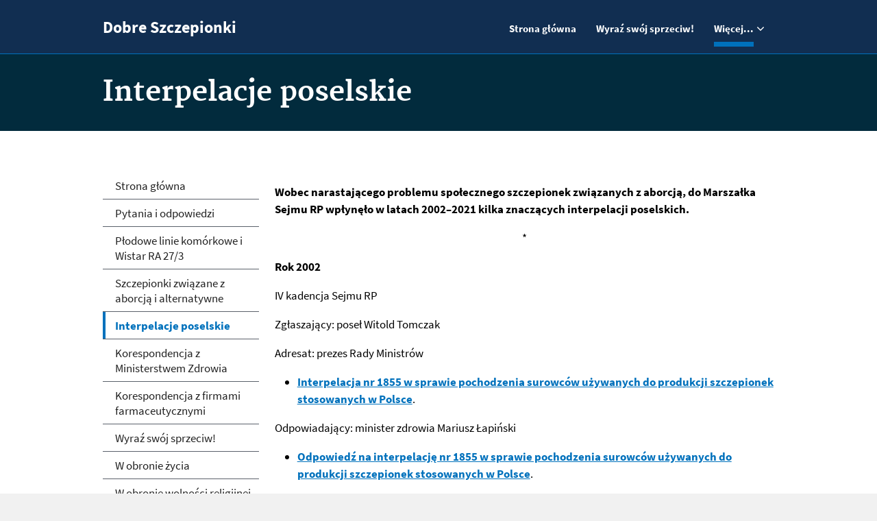

--- FILE ---
content_type: text/html; charset=UTF-8
request_url: http://dobreszczepionki.pl/?page_id=2598
body_size: 6294
content:
<!DOCTYPE html>
<html lang="pl-PL">
<head>
<meta charset="UTF-8">
<meta name="viewport" content="width=device-width, initial-scale=1">


<title>Interpelacje poselskie &#8211; Dobre Szczepionki</title>
<meta name='robots' content='max-image-preview:large' />
<link rel='dns-prefetch' href='//s.w.org' />
<link rel="alternate" type="application/rss+xml" title="Dobre Szczepionki &raquo; Kanał z wpisami" href="http://dobreszczepionki.pl/?feed=rss2" />
<link rel="alternate" type="application/rss+xml" title="Dobre Szczepionki &raquo; Kanał z komentarzami" href="http://dobreszczepionki.pl/?feed=comments-rss2" />
<script type="text/javascript">
window._wpemojiSettings = {"baseUrl":"https:\/\/s.w.org\/images\/core\/emoji\/14.0.0\/72x72\/","ext":".png","svgUrl":"https:\/\/s.w.org\/images\/core\/emoji\/14.0.0\/svg\/","svgExt":".svg","source":{"concatemoji":"http:\/\/dobreszczepionki.pl\/wp-includes\/js\/wp-emoji-release.min.js?ver=6.0.11"}};
/*! This file is auto-generated */
!function(e,a,t){var n,r,o,i=a.createElement("canvas"),p=i.getContext&&i.getContext("2d");function s(e,t){var a=String.fromCharCode,e=(p.clearRect(0,0,i.width,i.height),p.fillText(a.apply(this,e),0,0),i.toDataURL());return p.clearRect(0,0,i.width,i.height),p.fillText(a.apply(this,t),0,0),e===i.toDataURL()}function c(e){var t=a.createElement("script");t.src=e,t.defer=t.type="text/javascript",a.getElementsByTagName("head")[0].appendChild(t)}for(o=Array("flag","emoji"),t.supports={everything:!0,everythingExceptFlag:!0},r=0;r<o.length;r++)t.supports[o[r]]=function(e){if(!p||!p.fillText)return!1;switch(p.textBaseline="top",p.font="600 32px Arial",e){case"flag":return s([127987,65039,8205,9895,65039],[127987,65039,8203,9895,65039])?!1:!s([55356,56826,55356,56819],[55356,56826,8203,55356,56819])&&!s([55356,57332,56128,56423,56128,56418,56128,56421,56128,56430,56128,56423,56128,56447],[55356,57332,8203,56128,56423,8203,56128,56418,8203,56128,56421,8203,56128,56430,8203,56128,56423,8203,56128,56447]);case"emoji":return!s([129777,127995,8205,129778,127999],[129777,127995,8203,129778,127999])}return!1}(o[r]),t.supports.everything=t.supports.everything&&t.supports[o[r]],"flag"!==o[r]&&(t.supports.everythingExceptFlag=t.supports.everythingExceptFlag&&t.supports[o[r]]);t.supports.everythingExceptFlag=t.supports.everythingExceptFlag&&!t.supports.flag,t.DOMReady=!1,t.readyCallback=function(){t.DOMReady=!0},t.supports.everything||(n=function(){t.readyCallback()},a.addEventListener?(a.addEventListener("DOMContentLoaded",n,!1),e.addEventListener("load",n,!1)):(e.attachEvent("onload",n),a.attachEvent("onreadystatechange",function(){"complete"===a.readyState&&t.readyCallback()})),(e=t.source||{}).concatemoji?c(e.concatemoji):e.wpemoji&&e.twemoji&&(c(e.twemoji),c(e.wpemoji)))}(window,document,window._wpemojiSettings);
</script>
<style type="text/css">
img.wp-smiley,
img.emoji {
	display: inline !important;
	border: none !important;
	box-shadow: none !important;
	height: 1em !important;
	width: 1em !important;
	margin: 0 0.07em !important;
	vertical-align: -0.1em !important;
	background: none !important;
	padding: 0 !important;
}
</style>
	<link rel='stylesheet' id='wp-block-library-css'  href='http://dobreszczepionki.pl/wp-includes/css/dist/block-library/style.min.css?ver=6.0.11' type='text/css' media='all' />
<style id='global-styles-inline-css' type='text/css'>
body{--wp--preset--color--black: #000000;--wp--preset--color--cyan-bluish-gray: #abb8c3;--wp--preset--color--white: #ffffff;--wp--preset--color--pale-pink: #f78da7;--wp--preset--color--vivid-red: #cf2e2e;--wp--preset--color--luminous-vivid-orange: #ff6900;--wp--preset--color--luminous-vivid-amber: #fcb900;--wp--preset--color--light-green-cyan: #7bdcb5;--wp--preset--color--vivid-green-cyan: #00d084;--wp--preset--color--pale-cyan-blue: #8ed1fc;--wp--preset--color--vivid-cyan-blue: #0693e3;--wp--preset--color--vivid-purple: #9b51e0;--wp--preset--gradient--vivid-cyan-blue-to-vivid-purple: linear-gradient(135deg,rgba(6,147,227,1) 0%,rgb(155,81,224) 100%);--wp--preset--gradient--light-green-cyan-to-vivid-green-cyan: linear-gradient(135deg,rgb(122,220,180) 0%,rgb(0,208,130) 100%);--wp--preset--gradient--luminous-vivid-amber-to-luminous-vivid-orange: linear-gradient(135deg,rgba(252,185,0,1) 0%,rgba(255,105,0,1) 100%);--wp--preset--gradient--luminous-vivid-orange-to-vivid-red: linear-gradient(135deg,rgba(255,105,0,1) 0%,rgb(207,46,46) 100%);--wp--preset--gradient--very-light-gray-to-cyan-bluish-gray: linear-gradient(135deg,rgb(238,238,238) 0%,rgb(169,184,195) 100%);--wp--preset--gradient--cool-to-warm-spectrum: linear-gradient(135deg,rgb(74,234,220) 0%,rgb(151,120,209) 20%,rgb(207,42,186) 40%,rgb(238,44,130) 60%,rgb(251,105,98) 80%,rgb(254,248,76) 100%);--wp--preset--gradient--blush-light-purple: linear-gradient(135deg,rgb(255,206,236) 0%,rgb(152,150,240) 100%);--wp--preset--gradient--blush-bordeaux: linear-gradient(135deg,rgb(254,205,165) 0%,rgb(254,45,45) 50%,rgb(107,0,62) 100%);--wp--preset--gradient--luminous-dusk: linear-gradient(135deg,rgb(255,203,112) 0%,rgb(199,81,192) 50%,rgb(65,88,208) 100%);--wp--preset--gradient--pale-ocean: linear-gradient(135deg,rgb(255,245,203) 0%,rgb(182,227,212) 50%,rgb(51,167,181) 100%);--wp--preset--gradient--electric-grass: linear-gradient(135deg,rgb(202,248,128) 0%,rgb(113,206,126) 100%);--wp--preset--gradient--midnight: linear-gradient(135deg,rgb(2,3,129) 0%,rgb(40,116,252) 100%);--wp--preset--duotone--dark-grayscale: url('#wp-duotone-dark-grayscale');--wp--preset--duotone--grayscale: url('#wp-duotone-grayscale');--wp--preset--duotone--purple-yellow: url('#wp-duotone-purple-yellow');--wp--preset--duotone--blue-red: url('#wp-duotone-blue-red');--wp--preset--duotone--midnight: url('#wp-duotone-midnight');--wp--preset--duotone--magenta-yellow: url('#wp-duotone-magenta-yellow');--wp--preset--duotone--purple-green: url('#wp-duotone-purple-green');--wp--preset--duotone--blue-orange: url('#wp-duotone-blue-orange');--wp--preset--font-size--small: 13px;--wp--preset--font-size--medium: 20px;--wp--preset--font-size--large: 36px;--wp--preset--font-size--x-large: 42px;}.has-black-color{color: var(--wp--preset--color--black) !important;}.has-cyan-bluish-gray-color{color: var(--wp--preset--color--cyan-bluish-gray) !important;}.has-white-color{color: var(--wp--preset--color--white) !important;}.has-pale-pink-color{color: var(--wp--preset--color--pale-pink) !important;}.has-vivid-red-color{color: var(--wp--preset--color--vivid-red) !important;}.has-luminous-vivid-orange-color{color: var(--wp--preset--color--luminous-vivid-orange) !important;}.has-luminous-vivid-amber-color{color: var(--wp--preset--color--luminous-vivid-amber) !important;}.has-light-green-cyan-color{color: var(--wp--preset--color--light-green-cyan) !important;}.has-vivid-green-cyan-color{color: var(--wp--preset--color--vivid-green-cyan) !important;}.has-pale-cyan-blue-color{color: var(--wp--preset--color--pale-cyan-blue) !important;}.has-vivid-cyan-blue-color{color: var(--wp--preset--color--vivid-cyan-blue) !important;}.has-vivid-purple-color{color: var(--wp--preset--color--vivid-purple) !important;}.has-black-background-color{background-color: var(--wp--preset--color--black) !important;}.has-cyan-bluish-gray-background-color{background-color: var(--wp--preset--color--cyan-bluish-gray) !important;}.has-white-background-color{background-color: var(--wp--preset--color--white) !important;}.has-pale-pink-background-color{background-color: var(--wp--preset--color--pale-pink) !important;}.has-vivid-red-background-color{background-color: var(--wp--preset--color--vivid-red) !important;}.has-luminous-vivid-orange-background-color{background-color: var(--wp--preset--color--luminous-vivid-orange) !important;}.has-luminous-vivid-amber-background-color{background-color: var(--wp--preset--color--luminous-vivid-amber) !important;}.has-light-green-cyan-background-color{background-color: var(--wp--preset--color--light-green-cyan) !important;}.has-vivid-green-cyan-background-color{background-color: var(--wp--preset--color--vivid-green-cyan) !important;}.has-pale-cyan-blue-background-color{background-color: var(--wp--preset--color--pale-cyan-blue) !important;}.has-vivid-cyan-blue-background-color{background-color: var(--wp--preset--color--vivid-cyan-blue) !important;}.has-vivid-purple-background-color{background-color: var(--wp--preset--color--vivid-purple) !important;}.has-black-border-color{border-color: var(--wp--preset--color--black) !important;}.has-cyan-bluish-gray-border-color{border-color: var(--wp--preset--color--cyan-bluish-gray) !important;}.has-white-border-color{border-color: var(--wp--preset--color--white) !important;}.has-pale-pink-border-color{border-color: var(--wp--preset--color--pale-pink) !important;}.has-vivid-red-border-color{border-color: var(--wp--preset--color--vivid-red) !important;}.has-luminous-vivid-orange-border-color{border-color: var(--wp--preset--color--luminous-vivid-orange) !important;}.has-luminous-vivid-amber-border-color{border-color: var(--wp--preset--color--luminous-vivid-amber) !important;}.has-light-green-cyan-border-color{border-color: var(--wp--preset--color--light-green-cyan) !important;}.has-vivid-green-cyan-border-color{border-color: var(--wp--preset--color--vivid-green-cyan) !important;}.has-pale-cyan-blue-border-color{border-color: var(--wp--preset--color--pale-cyan-blue) !important;}.has-vivid-cyan-blue-border-color{border-color: var(--wp--preset--color--vivid-cyan-blue) !important;}.has-vivid-purple-border-color{border-color: var(--wp--preset--color--vivid-purple) !important;}.has-vivid-cyan-blue-to-vivid-purple-gradient-background{background: var(--wp--preset--gradient--vivid-cyan-blue-to-vivid-purple) !important;}.has-light-green-cyan-to-vivid-green-cyan-gradient-background{background: var(--wp--preset--gradient--light-green-cyan-to-vivid-green-cyan) !important;}.has-luminous-vivid-amber-to-luminous-vivid-orange-gradient-background{background: var(--wp--preset--gradient--luminous-vivid-amber-to-luminous-vivid-orange) !important;}.has-luminous-vivid-orange-to-vivid-red-gradient-background{background: var(--wp--preset--gradient--luminous-vivid-orange-to-vivid-red) !important;}.has-very-light-gray-to-cyan-bluish-gray-gradient-background{background: var(--wp--preset--gradient--very-light-gray-to-cyan-bluish-gray) !important;}.has-cool-to-warm-spectrum-gradient-background{background: var(--wp--preset--gradient--cool-to-warm-spectrum) !important;}.has-blush-light-purple-gradient-background{background: var(--wp--preset--gradient--blush-light-purple) !important;}.has-blush-bordeaux-gradient-background{background: var(--wp--preset--gradient--blush-bordeaux) !important;}.has-luminous-dusk-gradient-background{background: var(--wp--preset--gradient--luminous-dusk) !important;}.has-pale-ocean-gradient-background{background: var(--wp--preset--gradient--pale-ocean) !important;}.has-electric-grass-gradient-background{background: var(--wp--preset--gradient--electric-grass) !important;}.has-midnight-gradient-background{background: var(--wp--preset--gradient--midnight) !important;}.has-small-font-size{font-size: var(--wp--preset--font-size--small) !important;}.has-medium-font-size{font-size: var(--wp--preset--font-size--medium) !important;}.has-large-font-size{font-size: var(--wp--preset--font-size--large) !important;}.has-x-large-font-size{font-size: var(--wp--preset--font-size--x-large) !important;}
</style>
<link rel='stylesheet' id='document-gallery-css'  href='http://dobreszczepionki.pl/wp-content/plugins/document-gallery/assets/css/style.min.css?ver=4.4.3' type='text/css' media='all' />
<link rel='stylesheet' id='wpcf-slick-css'  href='http://dobreszczepionki.pl/wp-content/plugins/wp-carousel-free/public/css/slick.min.css?ver=2.4.4' type='text/css' media='all' />
<link rel='stylesheet' id='wp-carousel-free-fontawesome-css'  href='http://dobreszczepionki.pl/wp-content/plugins/wp-carousel-free/public/css/font-awesome.min.css?ver=2.4.4' type='text/css' media='all' />
<link rel='stylesheet' id='wp-carousel-free-css'  href='http://dobreszczepionki.pl/wp-content/plugins/wp-carousel-free/public/css/wp-carousel-free-public.min.css?ver=2.4.4' type='text/css' media='all' />
<style id='wp-carousel-free-inline-css' type='text/css'>
@media (min-width: 480px) { .wpcpro-row .wpcpro-col-sm-1 { flex: 0 0 100%; max-width: 100%; } .wpcpro-row .wpcpro-col-sm-2 { flex: 0 0 50%; max-width: 50%; } .wpcpro-row .wpcpro-col-sm-2-5 { flex: 0 0 75%; max-width: 75%; } .wpcpro-row .wpcpro-col-sm-3 { flex: 0 0 33.333%; max-width: 33.333%; } .wpcpro-row .wpcpro-col-sm-4 { flex: 0 0 25%; max-width: 25%; } .wpcpro-row .wpcpro-col-sm-5 { flex: 0 0 20%; max-width: 20%; } .wpcpro-row .wpcpro-col-sm-6 { flex: 0 0 16.66666666666667%; max-width: 16.66666666666667%; } .wpcpro-row .wpcpro-col-sm-7 { flex: 0 0 14.28571428%; max-width: 14.28571428%; } .wpcpro-row .wpcpro-col-sm-8 { flex: 0 0 12.5%; max-width: 12.5%; } } @media (max-width: 480px) { .wpcpro-row .wpcpro-col-xs-1 { flex: 0 0 100%; max-width: 100%; } .wpcpro-row .wpcpro-col-xs-2 { flex: 0 0 50%; max-width: 50%; } .wpcpro-row .wpcpro-col-xs-3 { flex: 0 0 33.222%; max-width: 33.222%; } .wpcpro-row .wpcpro-col-xs-4 { flex: 0 0 25%; max-width: 25%; } .wpcpro-row .wpcpro-col-xs-5 { flex: 0 0 20%; max-width: 20%; } .wpcpro-row .wpcpro-col-xs-6 { flex: 0 0 16.6667%; max-width: 16.6667%; } .wpcpro-row .wpcpro-col-xs-7 { flex: 0 0 14.28571428%; max-width: 14.28571428%; } .wpcpro-row .wpcpro-col-xs-8 { flex: 0 0 12.5%; max-width: 12.5%; } } @media (min-width: 736px) { .wpcpro-row .wpcpro-col-md-1 { flex: 0 0 100%; max-width: 100%; } .wpcpro-row .wpcpro-col-md-2 { flex: 0 0 50%; max-width: 50%; } .wpcpro-row .wpcpro-col-md-2-5 { flex: 0 0 75%; max-width: 75%; } .wpcpro-row .wpcpro-col-md-3 { flex: 0 0 33.333%; max-width: 33.333%; } .wpcpro-row .wpcpro-col-md-4 { flex: 0 0 25%; max-width: 25%; } .wpcpro-row .wpcpro-col-md-5 { flex: 0 0 20%; max-width: 20%; } .wpcpro-row .wpcpro-col-md-6 { flex: 0 0 16.66666666666667%; max-width: 16.66666666666667%; } .wpcpro-row .wpcpro-col-md-7 { flex: 0 0 14.28571428%; max-width: 14.28571428%; } .wpcpro-row .wpcpro-col-md-8 { flex: 0 0 12.5%; max-width: 12.5%; } } @media (min-width: 980px) { .wpcpro-row .wpcpro-col-lg-1 { flex: 0 0 100%; max-width: 100%; } .wpcpro-row .wpcpro-col-lg-2 { flex: 0 0 50%; max-width: 50%; } .wpcpro-row .wpcpro-col-lg-3 { flex: 0 0 33.222%; max-width: 33.222%; } .wpcpro-row .wpcpro-col-lg-4 { flex: 0 0 25%; max-width: 25%; } .wpcpro-row .wpcpro-col-lg-5 { flex: 0 0 20%; max-width: 20%; } .wpcpro-row .wpcpro-col-lg-6 { flex: 0 0 16.6667%; max-width: 16.6667%; } .wpcpro-row .wpcpro-col-lg-7 { flex: 0 0 14.28571428%; max-width: 14.28571428%; } .wpcpro-row .wpcpro-col-lg-8 { flex: 0 0 12.5%; max-width: 12.5%; } } @media (min-width: 1200px) { .wpcpro-row .wpcpro-col-xl-1 { flex: 0 0 100%; max-width: 100%; } .wpcpro-row .wpcpro-col-xl-2 { flex: 0 0 50%; max-width: 50%; } .wpcpro-row .wpcpro-col-xl-3 { flex: 0 0 33.22222222%; max-width: 33.22222222%; } .wpcpro-row .wpcpro-col-xl-4 { flex: 0 0 25%; max-width: 25%; } .wpcpro-row .wpcpro-col-xl-5 { flex: 0 0 20%; max-width: 20%; } .wpcpro-row .wpcpro-col-xl-6 { flex: 0 0 16.66667%; max-width: 16.66667%; } .wpcpro-row .wpcpro-col-xl-7 { flex: 0 0 14.28571428%; max-width: 14.28571428%; } .wpcpro-row .wpcpro-col-xl-8 { flex: 0 0 12.5%; max-width: 12.5%; } }
</style>
<link rel='stylesheet' id='dashicons-css'  href='http://dobreszczepionki.pl/wp-includes/css/dashicons.min.css?ver=6.0.11' type='text/css' media='all' />
<link rel='stylesheet' id='benjamin-css'  href='http://dobreszczepionki.pl/wp-content/themes/benjamin/assets/frontend/css/benjamin.min.css?ver=6.0.11' type='text/css' media='all' />
		<script type="text/javascript">
			ajaxurl = typeof(ajaxurl) !== 'string' ? 'http://dobreszczepionki.pl/wp-admin/admin-ajax.php' : ajaxurl;
		</script>
		<!--n2css--><script type='text/javascript' src='http://dobreszczepionki.pl/wp-includes/js/jquery/jquery.min.js?ver=3.6.0' id='jquery-core-js'></script>
<script type='text/javascript' src='http://dobreszczepionki.pl/wp-includes/js/jquery/jquery-migrate.min.js?ver=3.3.2' id='jquery-migrate-js'></script>
<link rel="https://api.w.org/" href="http://dobreszczepionki.pl/index.php?rest_route=/" /><link rel="alternate" type="application/json" href="http://dobreszczepionki.pl/index.php?rest_route=/wp/v2/pages/2598" /><link rel="EditURI" type="application/rsd+xml" title="RSD" href="http://dobreszczepionki.pl/xmlrpc.php?rsd" />
<link rel="wlwmanifest" type="application/wlwmanifest+xml" href="http://dobreszczepionki.pl/wp-includes/wlwmanifest.xml" /> 
<meta name="generator" content="WordPress 6.0.11" />
<link rel="canonical" href="http://dobreszczepionki.pl/?page_id=2598" />
<link rel='shortlink' href='http://dobreszczepionki.pl/?p=2598' />
<link rel="alternate" type="application/json+oembed" href="http://dobreszczepionki.pl/index.php?rest_route=%2Foembed%2F1.0%2Fembed&#038;url=http%3A%2F%2Fdobreszczepionki.pl%2F%3Fpage_id%3D2598" />
<link rel="alternate" type="text/xml+oembed" href="http://dobreszczepionki.pl/index.php?rest_route=%2Foembed%2F1.0%2Fembed&#038;url=http%3A%2F%2Fdobreszczepionki.pl%2F%3Fpage_id%3D2598&#038;format=xml" />
</head>

<body class="page-template-default page page-id-2598 wp-custom-logo">


<a class="usa-skipnav" href="#primary">
    Skip to main content</a>


<header class="usa-header usa-header-basic
    usa-header--dark " role="banner">
    <div class="usa-nav-container">

        <div class="usa-navbar">
            <button class="usa-menu-btn">
                Menu            </button>
            <div class="usa-logo" id="logo"><em class="usa-logo-text"><a href="http://dobreszczepionki.pl" >Dobre Szczepionki</a></em></div>        </div>

        <nav role="navigation" class="usa-nav">
            <button class="usa-nav-close"></button>

            <ul id="menu-gorny-pasek" class="usa-nav-primary usa-accordion"><li><a href="http://v3.dobreszczepionki.pl" class="usa-nav-link"><span>Strona główna</span></a></li>
<li><a href="http://dobreszczepionki.pl/?page_id=2100" class="usa-nav-link"><span>Wyraź swój sprzeciw!</span></a></li>
<li><button class=" usa-accordion-button usa-nav-link child-active"
            aria-expanded="false" aria-controls="side-nav-3"><span>Więcej...</span></button><ul class="usa-nav-submenu" id="side-nav-3" aria-hidden="true"><li><a href="http://dobreszczepionki.pl/?page_id=2591" class=""><span>Pytania i odpowiedzi</span></a></li>
<li><a href="http://dobreszczepionki.pl/?page_id=2593" class=""><span>Płodowe linie komórkowe i Wistar RA 27/3</span></a></li>
<li><a href="http://dobreszczepionki.pl/?page_id=2595" class=""><span>Szczepionki związane z aborcją i alternatywne</span></a></li>
<li><a href="http://dobreszczepionki.pl/?page_id=2598" class=""><span>Interpelacje poselskie</span></a></li>
<li><a href="http://dobreszczepionki.pl/?page_id=2277" class=""><span>Korespondencja z Ministerstwem Zdrowia</span></a></li>
<li><a href="http://dobreszczepionki.pl/?page_id=2266" class=""><span>Korespondencja z firmami farmaceutycznymi</span></a></li>
<li><a href="http://dobreszczepionki.pl/?page_id=7130" class=""><span>W obronie życia</span></a></li>
<li><a href="http://dobreszczepionki.pl/?page_id=2600" class=""><span>W obronie wolności religijnej</span></a></li>
</ul></li>
</ul>
                    </nav>
    </div>

</header>
<section class="usa-hero usa-hero--slim" ><div class="usa-grid"><h1 class="hero__title">Interpelacje poselskie</h1></div></section>

<div class="usa-overlay"></div>

<main id="main-content" role="main">
<section id="primary" class="usa-grid usa-section">

    
    <div class="sidebar usa-width-one-fourth visible-medium-up widgetarea--default">
        <div id="nav_menu-9" class="widget widget-area--default "><ul id="menu-nawigacja" class="usa-sidenav-list"><li><a class="" href="http://v3.dobreszczepionki.pl"><span>Strona główna</span></a></li>
<li><a class="" href="http://dobreszczepionki.pl/?page_id=2591"><span>Pytania i odpowiedzi</span></a></li>
<li><a class="" href="http://dobreszczepionki.pl/?page_id=2593"><span>Płodowe linie komórkowe i Wistar RA 27/3</span></a></li>
<li><a class="" href="http://dobreszczepionki.pl/?page_id=2595"><span>Szczepionki związane z aborcją i alternatywne</span></a></li>
<li><a class="usa-current" href="http://dobreszczepionki.pl/?page_id=2598"><span>Interpelacje poselskie</span></a></li>
<li><a class="" href="http://dobreszczepionki.pl/?page_id=2277"><span>Korespondencja z Ministerstwem Zdrowia</span></a></li>
<li><a class="" href="http://dobreszczepionki.pl/?page_id=2266"><span>Korespondencja z firmami farmaceutycznymi</span></a></li>
<li><a class="" href="http://dobreszczepionki.pl/?page_id=2100"><span>Wyraź swój sprzeciw!</span></a></li>
<li><a class="" href="http://dobreszczepionki.pl/?page_id=7130"><span>W obronie życia</span></a></li>
<li><a class="" href="http://dobreszczepionki.pl/?page_id=2600"><span>W obronie wolności religijnej</span></a></li>
</ul></div><div id="custom_html-8" class="widget_text widget widget-area--default "><div class="textwidget custom-html-widget"><center>
<img src="/wp-content/uploads/2018/10/ds_logo_115.png">
	</center></div></div>    </div>

        <div class="main-content usa-width-three-fourths ">
    	
<article id="post-2598" class="entry post-2598 page type-page status-publish hentry">
    <div class="entry-content">
        <p><strong>Wobec narastającego problemu społecznego szczepionek związanych z aborcją, do Marszałka Sejmu RP wpłynęło w latach 2002–2021 kilka znaczących interpelacji poselskich.</strong></p>
<p style="text-align: center;">*</p>
<p><strong>Rok 2002</strong></p>
<p>IV kadencja Sejmu RP</p>
<p>Zgłaszający: poseł Witold Tomczak</p>
<p>Adresat: prezes Rady Ministrów</p>
<ul>
<li><strong><a href="http://orka2.sejm.gov.pl/IZ4.nsf/main/30C16E45">Interpelacja nr 1855 w sprawie pochodzenia surowców używanych do produkcji szczepionek stosowanych w Polsce</a></strong>.</li>
</ul>
<p>Odpowiadający: minister zdrowia Mariusz Łapiński</p>
<ul>
<li><strong><a href="http://orka2.sejm.gov.pl/IZ4.nsf/main/7F28B478">Odpowiedź na interpelację nr 1855 w sprawie pochodzenia surowców używanych do produkcji szczepionek stosowanych w Polsce</a></strong>.</li>
</ul>
<p style="text-align: center;">*</p>
<p><strong>Rok 2004</strong></p>
<p>IV kadencja Sejmu RP</p>
<p>Zgłaszający: poseł Anna Sobecka</p>
<p>Adresat: minister zdrowia</p>
<ul>
<li><strong><a href="http://orka2.sejm.gov.pl/IZ4.nsf/main/497027F9">Interpelacja nr 8597 w sprawie dopuszczenia do obrotu i stosowania w Polsce szczepionek produkowanych z użyciem komórek diploidalnych ludzkich pochodzenia płodowego</a></strong>.</li>
</ul>
<p>Odpowiadający: minister zdrowia Marek Balicki</p>
<ul>
<li><strong><a href="http://orka2.sejm.gov.pl/IZ4.nsf/main/4BDC67C4">Odpowiedź na interpelację nr 8597 w sprawie dopuszczenia do obrotu i stosowania w Polsce szczepionek produkowanych z użyciem komórek diploidalnych ludzkich pochodzenia płodowego</a></strong>.</li>
</ul>
<p style="text-align: center;">*</p>
<p><strong>Rok 2016</strong></p>
<p>VIII kadencja Sejmu RP</p>
<p>Zgłaszający: poseł Tomasz Rzymkowski</p>
<p>Adresat: minister zdrowia</p>
<ul>
<li><strong><a href="http://www.sejm.gov.pl/Sejm8.nsf/InterpelacjaTresc.xsp?key=58BE0578">Interpelacja nr 1087 w sprawie zagwarantowania rodzicom możliwości szczepienia dzieci środkami niebudzącymi sprzeciwu sumienia</a></strong>.</li>
</ul>
<p>Odpowiadający: podsekretarz stanu w Ministerstwie Zdrowia Marek Tombarkiewicz</p>
<ul>
<li><strong><a href="http://www.sejm.gov.pl/Sejm8.nsf/InterpelacjaTresc.xsp?key=1C82AC05">Odpowiedź na interpelację nr 1087 w sprawie zagwarantowania rodzicom możliwości szczepienia dzieci środkami niebudzącymi sprzeciwu sumienia</a></strong>.</li>
</ul>


<p class="has-text-align-center">*</p>



<p><strong>Rok 2018</strong></p>



<p>VIII kadencja Sejmu RP</p>



<p>Zgłaszający: poseł Anna Maria Siarkowska</p>



<p>Adresat: minister zdrowia</p>



<ul><li><strong><a href="http://www.sejm.gov.pl/sejm8.nsf/InterpelacjaTresc.xsp?key=B75JWW">Interpelacja nr 27937 w sprawie szczepionek etycznych i nieetycznych</a>.</strong></li></ul>



<p>Odpowiadający: podsekretarz stanu w Ministerstwie Zdrowia Zbigniew Król</p>



<ul><li><strong><a href="http://orka2.sejm.gov.pl/INT8.nsf/klucz/ATTBADK45/%24FILE/i27937-o1.pdf">Odpowiedź na interpelację nr 27937 w sprawie szczepionek etycznych i nieetycznych</a>.</strong></li></ul>



<p class="has-text-align-center">*</p>



<p><strong>Rok 2020</strong></p>



<p>IX kadencja Sejmu RP</p>



<p>Zgłaszający: poseł Anna Maria Siarkowska</p>



<p>Adresat: minister zdrowia</p>



<ul><li><strong><a href="https://www.sejm.gov.pl/Sejm9.nsf/InterpelacjaTresc.xsp?key=BT3DDL">Interpelacja nr 10411 w sprawie szczepień przeciwko COVID-19</a>.</strong></li></ul>



<p>Odpowiadający: podsekretarz stanu w Ministerstwie Zdrowia Maciej Miłkowski</p>



<ul><li><strong><a href="http://orka2.sejm.gov.pl/INT9.nsf/klucz/ATTBTCHBP/%24FILE/i10411-o1.pdf">Odpowiedź na interpelację nr 10411 w sprawie szczepień przeciwko COVID-19</a>.</strong></li></ul>



<p class="has-text-align-center">*</p>



<p><strong>Rok 2021</strong></p>



<p>IX kadencja Sejmu RP</p>



<p>Zgłaszający:</p>



<ul><li>poseł Piotr Uściński</li><li>poseł Dominika Chorosińska</li><li>poseł Jan Duda</li><li>poseł Grzegorz Gaża</li><li>poseł Teresa Glenc</li><li>poseł Agnieszka Górska</li><li>poseł Małgorzata Janowska</li><li>poseł Władysław Kurowski</li><li>poseł Jerzy Małecki</li><li>poseł Tomasz Rzymkowski</li><li>poseł Anna Maria Siarkowska</li><li>poseł Sławomir Skwarek</li><li>poseł Patryk Wicher.</li></ul>



<p>Adresat: minister zdrowia</p>



<ul><li><strong><a href="https://www.sejm.gov.pl/Sejm9.nsf/InterpelacjaTresc.xsp?key=BX9B8Y">Interpelacja nr 17415 w sprawie etycznego aspektu szczepionek przeciwko COVID-19</a>.</strong></li></ul>



<p>Odpowiadający: podsekretarz stanu w Ministerstwie Zdrowia&nbsp;Anna Goławska</p>



<ul><li><strong><a href="https://orka2.sejm.gov.pl/INT9.nsf/klucz/ATTC3VCSY/%24FILE/i17415-o1.pdf">Odpowiedź na interpelację nr 17415 w sprawie etycznego aspektu szczepionek przeciwko COVID-19</a>.</strong></li></ul>



<p class="has-text-align-center">*</p>



<p><strong>Zobacz:</strong></p>



<ul><li><strong><a href="http://dobreszczepionki.pl/?page_id=28776">Literatura o szczepionkach</a>.</strong></li></ul>



<p class="has-text-align-right"><strong>Aktualizacja: 04.01.2026</strong></p>
    </div><!-- .entry-content -->

    </article><!-- #post-## -->
    </div>
    
</section>


</main><!-- #main-content -->
<footer class="usa-footer usa-footer-medium" role="contentinfo">
    
<div class="usa-footer-secondary_section">
    <div class="usa-grid">
        <div id="custom_html-3" class="widget_text widget widget-area--footer-widget-area-1 usa-width-one-whole"><div class="textwidget custom-html-widget"><p style="font-size:0.75em">Opracowanie: Anna Teresa Cichosz, Barbara Malinowska i Andrzej Nagórko
</p></div></div>    </div>
</div>
</footer>
<script type='text/javascript' src='http://dobreszczepionki.pl/wp-content/plugins/document-gallery/assets/js/gallery.min.js?ver=4.4.3' id='document-gallery-js'></script>
<script type='text/javascript' src='http://dobreszczepionki.pl/wp-content/plugins/wp-carousel-free/public/js/slick.min.js?ver=2.4.4' id='wpcf-slick-js'></script>
<script type='text/javascript' id='wpcf-slick-config-js-extra'>
/* <![CDATA[ */
var sp_wp_carousel_free = {"url":"http:\/\/dobreszczepionki.pl\/wp-content\/plugins\/wp-carousel-free\/","loadScript":"http:\/\/dobreszczepionki.pl\/wp-content\/plugins\/wp-carousel-free\/public\/js\/wp-carousel-free-public.min.js","link":"http:\/\/dobreszczepionki.pl\/wp-admin\/post-new.php?post_type=sp_wp_carousel"};
/* ]]> */
</script>
<script type='text/javascript' src='http://dobreszczepionki.pl/wp-content/plugins/wp-carousel-free/public/js/wp-carousel-free-public.min.js?ver=2.4.4' id='wpcf-slick-config-js'></script>
<script type='text/javascript' src='http://dobreszczepionki.pl/wp-content/themes/benjamin/assets/frontend/js/uswds-min.js' id='benjamin-js'></script>

</body>
</html>


--- FILE ---
content_type: text/css
request_url: http://dobreszczepionki.pl/wp-content/themes/benjamin/assets/frontend/css/benjamin.min.css?ver=6.0.11
body_size: 13469
content:
/*! benjamin @version */

/*! normalize.css v3.0.3 | MIT License | github.com/necolas/normalize.css */html{font-family:sans-serif;-ms-text-size-adjust:100%;-webkit-text-size-adjust:100%}body{margin:0}article,aside,details,figcaption,figure,footer,header,hgroup,main,menu,nav,section,summary{display:block}audio,canvas,progress,video{display:inline-block;vertical-align:baseline}audio:not([controls]){display:none;height:0}[hidden],template{display:none}a{background-color:transparent}a:active,a:hover{outline:0}abbr[title]{border-bottom:1px dotted}b,strong{font-weight:700}dfn{font-style:italic}h1{font-size:2em;margin:.67em 0}mark{background:#ff0;color:#000}small{font-size:80%}sub,sup{font-size:75%;line-height:0;position:relative;vertical-align:baseline}sup{top:-.5em}sub{bottom:-.25em}img{border:0}svg:not(:root){overflow:hidden}figure{margin:1em 40px}hr{box-sizing:content-box;height:0}pre{overflow:auto}code,kbd,pre,samp{font-family:monospace,monospace;font-size:1em}button,input,optgroup,select,textarea{color:inherit;font:inherit;margin:0}button{overflow:visible}button,select{text-transform:none}button,html input[type=button],input[type=reset],input[type=submit]{-webkit-appearance:button;cursor:pointer}button[disabled],html input[disabled]{cursor:default}button::-moz-focus-inner,input::-moz-focus-inner{border:0;padding:0}input{line-height:normal}input[type=checkbox],input[type=radio]{box-sizing:border-box;padding:0}input[type=number]::-webkit-inner-spin-button,input[type=number]::-webkit-outer-spin-button{height:auto}input[type=search]{-webkit-appearance:textfield;box-sizing:content-box}input[type=search]::-webkit-search-cancel-button,input[type=search]::-webkit-search-decoration{-webkit-appearance:none}fieldset{border:1px solid silver;margin:0 2px;padding:.35em .625em .75em}legend{border:0;padding:0}textarea{overflow:auto}optgroup{font-weight:700}table{border-collapse:collapse}td,th{padding:0}@font-face{font-family:Source Sans Pro;font-style:normal;font-weight:300;src:url(../fonts/sourcesanspro-light-webfont.eot?#iefix) format("embedded-opentype"),url(../fonts/sourcesanspro-light-webfont.woff2) format("woff2"),url(../fonts/sourcesanspro-light-webfont.woff) format("woff"),url(../fonts/sourcesanspro-light-webfont.ttf) format("truetype")}@font-face{font-family:Source Sans Pro;font-style:normal;font-weight:400;src:url(../fonts/sourcesanspro-regular-webfont.eot?#iefix) format("embedded-opentype"),url(../fonts/sourcesanspro-regular-webfont.woff2) format("woff2"),url(../fonts/sourcesanspro-regular-webfont.woff) format("woff"),url(../fonts/sourcesanspro-regular-webfont.ttf) format("truetype")}@font-face{font-family:Source Sans Pro;font-style:italic;font-weight:400;src:url(../fonts/sourcesanspro-italic-webfont.eot?#iefix) format("embedded-opentype"),url(../fonts/sourcesanspro-italic-webfont.woff2) format("woff2"),url(../fonts/sourcesanspro-italic-webfont.woff) format("woff"),url(../fonts/sourcesanspro-italic-webfont.ttf) format("truetype")}@font-face{font-family:Source Sans Pro;font-style:normal;font-weight:700;src:url(../fonts/sourcesanspro-bold-webfont.eot?#iefix) format("embedded-opentype"),url(../fonts/sourcesanspro-bold-webfont.woff2) format("woff2"),url(../fonts/sourcesanspro-bold-webfont.woff) format("woff"),url(../fonts/sourcesanspro-bold-webfont.ttf) format("truetype")}@font-face{font-family:Merriweather;font-style:normal;font-weight:300;src:url(../fonts/merriweather-light-webfont.eot?#iefix) format("embedded-opentype"),url(../fonts/merriweather-light-webfont.woff2) format("woff2"),url(../fonts/merriweather-light-webfont.woff) format("woff"),url(../fonts/merriweather-light-webfont.ttf) format("truetype")}@font-face{font-family:Merriweather;font-style:normal;font-weight:400;src:url(../fonts/merriweather-regular-webfont.eot?#iefix) format("embedded-opentype"),url(../fonts/merriweather-regular-webfont.woff2) format("woff2"),url(../fonts/merriweather-regular-webfont.woff) format("woff"),url(../fonts/merriweather-regular-webfont.ttf) format("truetype")}@font-face{font-family:Merriweather;font-style:italic;font-weight:400;src:url(../fonts/merriweather-italic-webfont.eot?#iefix) format("embedded-opentype"),url(../fonts/merriweather-italic-webfont.woff2) format("woff2"),url(../fonts/merriweather-italic-webfont.woff) format("woff"),url(../fonts/merriweather-italic-webfont.ttf) format("truetype")}@font-face{font-family:Merriweather;font-style:normal;font-weight:700;src:url(../fonts/merriweather-bold-webfont.eot?#iefix) format("embedded-opentype"),url(../fonts/merriweather-bold-webfont.woff2) format("woff2"),url(../fonts/merriweather-bold-webfont.woff) format("woff"),url(../fonts/merriweather-bold-webfont.ttf) format("truetype")}html{box-sizing:border-box}*,:after,:before{box-sizing:inherit}body{background-color:#fff;overflow-x:hidden}.lt-ie9 *{filter:none!important}[hidden]{display:none!important}.usa-grid,.usa-grid-full{max-width:1200px;margin-left:auto;margin-right:auto;max-width:1040px}.usa-grid-full:after,.usa-grid:after{clear:both;content:"";display:block}.usa-grid{padding-right:1.5rem;padding-left:1.5rem}@media screen and (min-width:600px){.usa-grid{padding-right:3rem;padding-left:3rem}}.usa-grid-full{padding:0}@media screen and (min-width:600px){.usa-width-one-whole{float:left;display:block;margin-right:4.82916%;width:100%}.usa-width-one-whole:last-child{margin-right:0}.usa-width-one-half{float:left;display:block;margin-right:4.82916%;width:47.58542%}.usa-width-one-half:last-child{margin-right:0}.usa-width-one-third{float:left;display:block;margin-right:4.82916%;width:30.11389%}.usa-width-one-third:last-child{margin-right:0}.usa-width-two-thirds{float:left;display:block;margin-right:4.82916%;width:65.05695%}.usa-width-two-thirds:last-child{margin-right:0}.usa-width-one-fourth{float:left;display:block;margin-right:4.82916%;width:47.58542%}.usa-width-one-fourth:last-child,.usa-width-one-fourth:nth-child(2n){margin-right:0}.usa-width-three-fourths{float:left;display:block;margin-right:4.82916%;width:100%}.usa-width-three-fourths:last-child{margin-right:0}.usa-width-one-sixth{float:left;display:block;margin-right:4.82916%;width:30.11389%}.usa-width-one-sixth:last-child,.usa-width-one-sixth:nth-child(3n){margin-right:0}.usa-width-five-sixths{float:left;display:block;margin-right:4.82916%;width:65.05695%}.usa-width-five-sixths:last-child{margin-right:0}.usa-width-one-twelfth{float:left;display:block;margin-right:4.82916%;width:30.11389%}.usa-width-one-twelfth:last-child,.usa-width-one-twelfth:nth-child(3n){margin-right:0}.usa-width-five-twelfths{float:left;display:block;margin-right:4.82916%;width:30.11389%}.usa-width-five-twelfths:last-child{margin-right:0}.usa-width-seven-twelfths{float:left;display:block;margin-right:4.82916%;width:65.05695%}.usa-width-seven-twelfths:last-child{margin-right:0}}@media screen and (min-width:1201px){.usa-width-one-whole{float:left;display:block;margin-right:2.35765%;width:100%}.usa-width-one-whole:last-child{margin-right:0}.usa-width-one-half{float:left;display:block;margin-right:2.35765%;width:48.82117%}.usa-width-one-half:last-child{margin-right:0}.usa-width-one-third{float:left;display:block;margin-right:2.35765%;width:31.76157%}.usa-width-one-third:last-child{margin-right:0}.usa-width-two-thirds{float:left;display:block;margin-right:2.35765%;width:65.88078%}.usa-width-two-thirds:last-child{margin-right:0}.usa-width-one-fourth{float:left;display:block;margin-right:2.35765%;width:23.23176%}.usa-width-one-fourth:last-child{margin-right:0}.usa-width-one-fourth:nth-child(2n){float:left;display:block;margin-right:2.35765%;width:23.23176%}.usa-width-one-fourth:nth-child(2n):last-child,.usa-width-one-fourth:nth-child(4n){margin-right:0}.usa-width-three-fourths{float:left;display:block;margin-right:2.35765%;width:74.41059%}.usa-width-three-fourths:last-child{margin-right:0}.usa-width-one-sixth{float:left;display:block;margin-right:2.35765%;width:14.70196%}.usa-width-one-sixth:last-child{margin-right:0}.usa-width-one-sixth:nth-child(3n){float:left;display:block;margin-right:2.35765%;width:14.70196%}.usa-width-one-sixth:nth-child(3n):last-child,.usa-width-one-sixth:nth-child(6n){margin-right:0}.usa-width-five-sixths{float:left;display:block;margin-right:2.35765%;width:82.94039%}.usa-width-five-sixths:last-child{margin-right:0}.usa-width-one-twelfth{float:left;display:block;margin-right:2.35765%;width:6.17215%}.usa-width-one-twelfth:last-child{margin-right:0}.usa-width-one-twelfth:nth-child(3n){float:left;display:block;margin-right:2.35765%;width:6.17215%}.usa-width-one-twelfth:nth-child(3n):last-child,.usa-width-one-twelfth:nth-child(12n){margin-right:0}.usa-width-five-twelfths{float:left;display:block;margin-right:2.35765%;width:40.29137%}.usa-width-five-twelfths:last-child{margin-right:0}.usa-width-seven-twelfths{float:left;display:block;margin-right:2.35765%;width:57.35098%}.usa-width-seven-twelfths:last-child{margin-right:0}}.usa-end-row{margin-right:0}.usa-sr-only{position:absolute;left:-999em}.visible-medium-up{display:none}@media screen and (min-width:600px){.visible-medium-up{display:block}}.visible-large-up{display:none}@media screen and (min-width:1201px){.visible-large-up{display:block}}@media screen and (min-width:600px){.hidden-medium-up{display:none!important}}@media screen and (min-width:1201px){.hidden-large-up{display:none!important}}@media screen and (max-width:1201px){.usa-width-full-medium-only{margin-right:0!important;width:100%!important}}@media screen and (min-width:600px){.usa-width-full-medium-up{margin-right:0!important;width:100%!important}}@media screen and (min-width:1201px){.usa-width-full-large-up{margin-right:0!important;width:100%!important}}.cf:after,.cf:before{content:" ";display:table}.cf:after{clear:both}.usa-button,.usa-button-primary,.usa-button-primary:visited,.usa-button:visited,[type=button],[type=image],[type=reset],[type=submit],button{-moz-osx-font-smoothing:grayscale;-webkit-font-smoothing:antialiased;margin-top:.5em;margin-right:.5em;margin-bottom:.5em;-webkit-appearance:none;-moz-appearance:none;appearance:none;background-color:#0071bc;border:0;border-radius:.3rem;color:#fff;cursor:pointer;display:inline-block;font-family:Source Sans Pro,Helvetica Neue,Helvetica,Roboto,Arial,sans-serif;font-size:1.7rem;font-weight:700;line-height:1;outline:none;padding:1rem 2rem;text-align:center;text-decoration:none;width:100%}@media screen and (min-width:481px){.usa-button,.usa-button-primary,.usa-button-primary:visited,.usa-button:visited,[type=button],[type=image],[type=reset],[type=submit],button{width:auto}}.usa-button-primary.usa-button-hover,.usa-button-primary:hover,.usa-button-primary:visited.usa-button-hover,.usa-button-primary:visited:hover,.usa-button.usa-button-hover,.usa-button:hover,.usa-button:visited.usa-button-hover,.usa-button:visited:hover,[type=button].usa-button-hover,[type=button]:hover,[type=image].usa-button-hover,[type=image]:hover,[type=reset].usa-button-hover,[type=reset]:hover,[type=submit].usa-button-hover,[type=submit]:hover,button.usa-button-hover,button:hover{background-color:#205493;border-bottom:0;color:#fff;text-decoration:none}.usa-button-primary.usa-button-focus,.usa-button-primary:focus,.usa-button-primary:visited.usa-button-focus,.usa-button-primary:visited:focus,.usa-button.usa-button-focus,.usa-button:focus,.usa-button:visited.usa-button-focus,.usa-button:visited:focus,[type=button].usa-button-focus,[type=button]:focus,[type=image].usa-button-focus,[type=image]:focus,[type=reset].usa-button-focus,[type=reset]:focus,[type=submit].usa-button-focus,[type=submit]:focus,button.usa-button-focus,button:focus{box-shadow:0 0 3px #3e94cf,0 0 7px #3e94cf}.usa-button-primary.usa-button-active,.usa-button-primary:active,.usa-button-primary:visited.usa-button-active,.usa-button-primary:visited:active,.usa-button.usa-button-active,.usa-button:active,.usa-button:visited.usa-button-active,.usa-button:visited:active,[type=button].usa-button-active,[type=button]:active,[type=image].usa-button-active,[type=image]:active,[type=reset].usa-button-active,[type=reset]:active,[type=submit].usa-button-active,[type=submit]:active,button.usa-button-active,button:active{background-color:#112e51}.usa-button-primary.usa-button-primary-alt,.usa-button-primary:visited.usa-button-primary-alt,.usa-button.usa-button-primary-alt,.usa-button:visited.usa-button-primary-alt,[type=button].usa-button-primary-alt,[type=image].usa-button-primary-alt,[type=reset].usa-button-primary-alt,[type=submit].usa-button-primary-alt,button.usa-button-primary-alt{background-color:#02bfe7;color:#212121}.usa-button-primary.usa-button-primary-alt.usa-button-hover,.usa-button-primary.usa-button-primary-alt:hover,.usa-button-primary:visited.usa-button-primary-alt.usa-button-hover,.usa-button-primary:visited.usa-button-primary-alt:hover,.usa-button.usa-button-primary-alt.usa-button-hover,.usa-button.usa-button-primary-alt:hover,.usa-button:visited.usa-button-primary-alt.usa-button-hover,.usa-button:visited.usa-button-primary-alt:hover,[type=button].usa-button-primary-alt.usa-button-hover,[type=button].usa-button-primary-alt:hover,[type=image].usa-button-primary-alt.usa-button-hover,[type=image].usa-button-primary-alt:hover,[type=reset].usa-button-primary-alt.usa-button-hover,[type=reset].usa-button-primary-alt:hover,[type=submit].usa-button-primary-alt.usa-button-hover,[type=submit].usa-button-primary-alt:hover,button.usa-button-primary-alt.usa-button-hover,button.usa-button-primary-alt:hover{background-color:#00a6d2}.usa-button-primary.usa-button-primary-alt.usa-button-active,.usa-button-primary.usa-button-primary-alt:active,.usa-button-primary:visited.usa-button-primary-alt.usa-button-active,.usa-button-primary:visited.usa-button-primary-alt:active,.usa-button.usa-button-primary-alt.usa-button-active,.usa-button.usa-button-primary-alt:active,.usa-button:visited.usa-button-primary-alt.usa-button-active,.usa-button:visited.usa-button-primary-alt:active,[type=button].usa-button-primary-alt.usa-button-active,[type=button].usa-button-primary-alt:active,[type=image].usa-button-primary-alt.usa-button-active,[type=image].usa-button-primary-alt:active,[type=reset].usa-button-primary-alt.usa-button-active,[type=reset].usa-button-primary-alt:active,[type=submit].usa-button-primary-alt.usa-button-active,[type=submit].usa-button-primary-alt:active,button.usa-button-primary-alt.usa-button-active,button.usa-button-primary-alt:active{background-color:#046b99;color:#fff}.usa-button-primary.usa-button-secondary,.usa-button-primary:visited.usa-button-secondary,.usa-button.usa-button-secondary,.usa-button:visited.usa-button-secondary,[type=button].usa-button-secondary,[type=image].usa-button-secondary,[type=reset].usa-button-secondary,[type=submit].usa-button-secondary,button.usa-button-secondary{background-color:#e31c3d}.usa-button-primary.usa-button-secondary.usa-button-hover,.usa-button-primary.usa-button-secondary:hover,.usa-button-primary:visited.usa-button-secondary.usa-button-hover,.usa-button-primary:visited.usa-button-secondary:hover,.usa-button.usa-button-secondary.usa-button-hover,.usa-button.usa-button-secondary:hover,.usa-button:visited.usa-button-secondary.usa-button-hover,.usa-button:visited.usa-button-secondary:hover,[type=button].usa-button-secondary.usa-button-hover,[type=button].usa-button-secondary:hover,[type=image].usa-button-secondary.usa-button-hover,[type=image].usa-button-secondary:hover,[type=reset].usa-button-secondary.usa-button-hover,[type=reset].usa-button-secondary:hover,[type=submit].usa-button-secondary.usa-button-hover,[type=submit].usa-button-secondary:hover,button.usa-button-secondary.usa-button-hover,button.usa-button-secondary:hover{background-color:#cd2026}.usa-button-primary.usa-button-secondary.usa-button-active,.usa-button-primary.usa-button-secondary:active,.usa-button-primary:visited.usa-button-secondary.usa-button-active,.usa-button-primary:visited.usa-button-secondary:active,.usa-button.usa-button-secondary.usa-button-active,.usa-button.usa-button-secondary:active,.usa-button:visited.usa-button-secondary.usa-button-active,.usa-button:visited.usa-button-secondary:active,[type=button].usa-button-secondary.usa-button-active,[type=button].usa-button-secondary:active,[type=image].usa-button-secondary.usa-button-active,[type=image].usa-button-secondary:active,[type=reset].usa-button-secondary.usa-button-active,[type=reset].usa-button-secondary:active,[type=submit].usa-button-secondary.usa-button-active,[type=submit].usa-button-secondary:active,button.usa-button-secondary.usa-button-active,button.usa-button-secondary:active{background-color:#981b1e}.usa-button-primary.usa-button-gray,.usa-button-primary:visited.usa-button-gray,.usa-button.usa-button-gray,.usa-button:visited.usa-button-gray,[type=button].usa-button-gray,[type=image].usa-button-gray,[type=reset].usa-button-gray,[type=submit].usa-button-gray,button.usa-button-gray{background-color:#5b616b}.usa-button-primary.usa-button-gray.usa-button-hover,.usa-button-primary.usa-button-gray:hover,.usa-button-primary:visited.usa-button-gray.usa-button-hover,.usa-button-primary:visited.usa-button-gray:hover,.usa-button.usa-button-gray.usa-button-hover,.usa-button.usa-button-gray:hover,.usa-button:visited.usa-button-gray.usa-button-hover,.usa-button:visited.usa-button-gray:hover,[type=button].usa-button-gray.usa-button-hover,[type=button].usa-button-gray:hover,[type=image].usa-button-gray.usa-button-hover,[type=image].usa-button-gray:hover,[type=reset].usa-button-gray.usa-button-hover,[type=reset].usa-button-gray:hover,[type=submit].usa-button-gray.usa-button-hover,[type=submit].usa-button-gray:hover,button.usa-button-gray.usa-button-hover,button.usa-button-gray:hover{background-color:#323a45}.usa-button-primary.usa-button-gray.usa-button-active,.usa-button-primary.usa-button-gray:active,.usa-button-primary:visited.usa-button-gray.usa-button-active,.usa-button-primary:visited.usa-button-gray:active,.usa-button.usa-button-gray.usa-button-active,.usa-button.usa-button-gray:active,.usa-button:visited.usa-button-gray.usa-button-active,.usa-button:visited.usa-button-gray:active,[type=button].usa-button-gray.usa-button-active,[type=button].usa-button-gray:active,[type=image].usa-button-gray.usa-button-active,[type=image].usa-button-gray:active,[type=reset].usa-button-gray.usa-button-active,[type=reset].usa-button-gray:active,[type=submit].usa-button-gray.usa-button-active,[type=submit].usa-button-gray:active,button.usa-button-gray.usa-button-active,button.usa-button-gray:active{background-color:#212121}.usa-button-primary.usa-button-outline,.usa-button-primary:visited.usa-button-outline,.usa-button.usa-button-outline,.usa-button:visited.usa-button-outline,[type=button].usa-button-outline,[type=image].usa-button-outline,[type=reset].usa-button-outline,[type=submit].usa-button-outline,button.usa-button-outline{background-color:#fff;box-shadow:inset 0 0 0 2px #0071bc;color:#0071bc}.usa-button-primary.usa-button-outline.usa-button-hover,.usa-button-primary.usa-button-outline:hover,.usa-button-primary:visited.usa-button-outline.usa-button-hover,.usa-button-primary:visited.usa-button-outline:hover,.usa-button.usa-button-outline.usa-button-hover,.usa-button.usa-button-outline:hover,.usa-button:visited.usa-button-outline.usa-button-hover,.usa-button:visited.usa-button-outline:hover,[type=button].usa-button-outline.usa-button-hover,[type=button].usa-button-outline:hover,[type=image].usa-button-outline.usa-button-hover,[type=image].usa-button-outline:hover,[type=reset].usa-button-outline.usa-button-hover,[type=reset].usa-button-outline:hover,[type=submit].usa-button-outline.usa-button-hover,[type=submit].usa-button-outline:hover,button.usa-button-outline.usa-button-hover,button.usa-button-outline:hover{box-shadow:inset 0 0 0 2px #205493;color:#205493}.usa-button-primary.usa-button-outline.usa-button-active,.usa-button-primary.usa-button-outline:active,.usa-button-primary:visited.usa-button-outline.usa-button-active,.usa-button-primary:visited.usa-button-outline:active,.usa-button.usa-button-outline.usa-button-active,.usa-button.usa-button-outline:active,.usa-button:visited.usa-button-outline.usa-button-active,.usa-button:visited.usa-button-outline:active,[type=button].usa-button-outline.usa-button-active,[type=button].usa-button-outline:active,[type=image].usa-button-outline.usa-button-active,[type=image].usa-button-outline:active,[type=reset].usa-button-outline.usa-button-active,[type=reset].usa-button-outline:active,[type=submit].usa-button-outline.usa-button-active,[type=submit].usa-button-outline:active,button.usa-button-outline.usa-button-active,button.usa-button-outline:active{box-shadow:inset 0 0 0 2px #112e51;color:#112e51}.usa-button-primary.usa-button-outline.usa-button-focus,.usa-button-primary.usa-button-outline:focus,.usa-button-primary:visited.usa-button-outline.usa-button-focus,.usa-button-primary:visited.usa-button-outline:focus,.usa-button.usa-button-outline.usa-button-focus,.usa-button.usa-button-outline:focus,.usa-button:visited.usa-button-outline.usa-button-focus,.usa-button:visited.usa-button-outline:focus,[type=button].usa-button-outline.usa-button-focus,[type=button].usa-button-outline:focus,[type=image].usa-button-outline.usa-button-focus,[type=image].usa-button-outline:focus,[type=reset].usa-button-outline.usa-button-focus,[type=reset].usa-button-outline:focus,[type=submit].usa-button-outline.usa-button-focus,[type=submit].usa-button-outline:focus,button.usa-button-outline.usa-button-focus,button.usa-button-outline:focus{box-shadow:inset 0 0 0 2px #112e51,0 0 3px #3e94cf,0 0 7px #3e94cf}.usa-button-primary.usa-button-outline-inverse,.usa-button-primary:visited.usa-button-outline-inverse,.usa-button.usa-button-outline-inverse,.usa-button:visited.usa-button-outline-inverse,[type=button].usa-button-outline-inverse,[type=image].usa-button-outline-inverse,[type=reset].usa-button-outline-inverse,[type=submit].usa-button-outline-inverse,button.usa-button-outline-inverse{background:transparent;box-shadow:inset 0 0 0 2px #fff;color:#fff}.usa-button-primary.usa-button-outline-inverse.usa-button-hover,.usa-button-primary.usa-button-outline-inverse:hover,.usa-button-primary:visited.usa-button-outline-inverse.usa-button-hover,.usa-button-primary:visited.usa-button-outline-inverse:hover,.usa-button.usa-button-outline-inverse.usa-button-hover,.usa-button.usa-button-outline-inverse:hover,.usa-button:visited.usa-button-outline-inverse.usa-button-hover,.usa-button:visited.usa-button-outline-inverse:hover,[type=button].usa-button-outline-inverse.usa-button-hover,[type=button].usa-button-outline-inverse:hover,[type=image].usa-button-outline-inverse.usa-button-hover,[type=image].usa-button-outline-inverse:hover,[type=reset].usa-button-outline-inverse.usa-button-hover,[type=reset].usa-button-outline-inverse:hover,[type=submit].usa-button-outline-inverse.usa-button-hover,[type=submit].usa-button-outline-inverse:hover,button.usa-button-outline-inverse.usa-button-hover,button.usa-button-outline-inverse:hover{box-shadow:inset 0 0 0 2px #d6d7d9;color:#d6d7d9}.usa-button-primary.usa-button-outline-inverse.usa-button-active,.usa-button-primary.usa-button-outline-inverse:active,.usa-button-primary:visited.usa-button-outline-inverse.usa-button-active,.usa-button-primary:visited.usa-button-outline-inverse:active,.usa-button.usa-button-outline-inverse.usa-button-active,.usa-button.usa-button-outline-inverse:active,.usa-button:visited.usa-button-outline-inverse.usa-button-active,.usa-button:visited.usa-button-outline-inverse:active,[type=button].usa-button-outline-inverse.usa-button-active,[type=button].usa-button-outline-inverse:active,[type=image].usa-button-outline-inverse.usa-button-active,[type=image].usa-button-outline-inverse:active,[type=reset].usa-button-outline-inverse.usa-button-active,[type=reset].usa-button-outline-inverse:active,[type=submit].usa-button-outline-inverse.usa-button-active,[type=submit].usa-button-outline-inverse:active,button.usa-button-outline-inverse.usa-button-active,button.usa-button-outline-inverse:active{box-shadow:inset 0 0 0 2px #aeb0b5;color:#d6d7d9}.usa-button-primary.usa-button-outline-inverse.usa-button-focus,.usa-button-primary.usa-button-outline-inverse:focus,.usa-button-primary:visited.usa-button-outline-inverse.usa-button-focus,.usa-button-primary:visited.usa-button-outline-inverse:focus,.usa-button.usa-button-outline-inverse.usa-button-focus,.usa-button.usa-button-outline-inverse:focus,.usa-button:visited.usa-button-outline-inverse.usa-button-focus,.usa-button:visited.usa-button-outline-inverse:focus,[type=button].usa-button-outline-inverse.usa-button-focus,[type=button].usa-button-outline-inverse:focus,[type=image].usa-button-outline-inverse.usa-button-focus,[type=image].usa-button-outline-inverse:focus,[type=reset].usa-button-outline-inverse.usa-button-focus,[type=reset].usa-button-outline-inverse:focus,[type=submit].usa-button-outline-inverse.usa-button-focus,[type=submit].usa-button-outline-inverse:focus,button.usa-button-outline-inverse.usa-button-focus,button.usa-button-outline-inverse:focus{box-shadow:inset 0 0 0 2px #aeb0b5,0 0 3px #3e94cf,0 0 7px #3e94cf}.usa-button-primary.usa-button-big,.usa-button-primary:visited.usa-button-big,.usa-button.usa-button-big,.usa-button:visited.usa-button-big,[type=button].usa-button-big,[type=image].usa-button-big,[type=reset].usa-button-big,[type=submit].usa-button-big,button.usa-button-big{font-size:1.9rem;padding:1.5rem 3rem}.usa-button-disabled,.usa-button:disabled{background-color:#d6d7d9;color:#323a45;pointer-events:none}.usa-button-disabled.usa-button-active,.usa-button-disabled.usa-button-hover,.usa-button-disabled:active,.usa-button-disabled:focus,.usa-button-disabled:hover,.usa-button:disabled.usa-button-active,.usa-button:disabled.usa-button-hover,.usa-button:disabled:active,.usa-button:disabled:focus,.usa-button:disabled:hover{background-color:#d6d7d9;border:0;box-shadow:none;color:#323a45}.usa-button-unstyled{border:0;border-radius:0;font-weight:400;margin:0;outline:0;padding:0;text-align:left;-webkit-font-smoothing:auto}.usa-button-unstyled,.usa-button-unstyled:hover{background-color:transparent}.usa-embed-container embed,.usa-embed-container iframe,.usa-embed-container object{position:absolute;top:0;left:0;width:100%;height:100%}.usa-embed-container{padding-bottom:56.25%;position:relative;height:0;overflow:hidden;max-width:100%}.media_link{display:inline-block;line-height:0}input,select,textarea{-webkit-appearance:none;-moz-appearance:none;appearance:none;border:1px solid #5b616b;border-radius:0;box-sizing:border-box;color:#212121;display:block;font-size:1.7rem;height:4.4rem;line-height:1.3;margin:.2em 0;max-width:46rem;outline:none;padding:1rem .7em;width:100%}input.usa-input-focus,input:focus,select.usa-input-focus,select:focus,textarea.usa-input-focus,textarea:focus{box-shadow:0 0 3px #3e94cf,0 0 7px #3e94cf}input.usa-input-success,select.usa-input-success,textarea.usa-input-success{border:3px solid #4aa564}.usa-input-error{border-left:4px solid #cd2026;margin-top:3rem;padding-bottom:.8rem;padding-left:1.5rem;padding-top:.8rem;position:relative;right:1.9rem}.usa-input-error input,.usa-input-error select,.usa-input-error textarea{border:3px solid #cd2026;width:calc(100% + 1.9rem)}.usa-input-error label{margin-top:0}.usa-input-error .usa-input-inline{border:1px solid #5b616b;width:inherit}.usa-input-error .usa-input-inline-error{border:3px solid #cd2026}.usa-input-error-label,.usa-input-error-message{display:block;font-size:1.7rem;font-weight:700}.usa-input-error-message{color:#cd2026;padding-bottom:3px;padding-top:3px}.usa-input-required:after{color:#981b1e;content:" (*Required)"}label{display:block;margin-top:3rem;max-width:46rem}textarea{height:16rem}select{-moz-appearance:none;-webkit-appearance:none;appearance:none;background-color:#fff;background-image:url(../img/arrow-down.png);background-image:url(../img/arrow-down.svg);background-position:right 1.3rem center;background-repeat:no-repeat;background-size:1.3rem}legend{font-size:3rem;font-weight:700}.usa-fieldset-inputs label{margin-top:0}.usa-form-hint{color:#757575;font-family:Source Sans Pro,Helvetica Neue,Helvetica,Roboto,Arial,sans-serif;margin-bottom:0}[type=checkbox]+label,[type=radio]+label{cursor:pointer;font-weight:400;margin-bottom:.5em}[type=checkbox]+label:before,[type=radio]+label:before{background:#fff;border-radius:.3rem;box-shadow:0 0 0 1px #757575;content:"\a0";display:inline-block;height:1.8rem;line-height:1.8rem;margin-right:.6em;text-indent:.15em;vertical-align:middle\0;width:1.8rem}[type=radio]+label:before{box-shadow:0 0 0 2px #fff,0 0 0 3px #757575;height:1.6rem;line-height:1.6rem;width:1.6rem;border-radius:100%}[type=checkbox]:checked+label:before,[type=radio]:checked+label:before{background-color:#0071bc;box-shadow:0 0 0 1px #0071bc}[type=radio]:checked+label:before{box-shadow:0 0 0 2px #fff,0 0 0 4px #0071bc}[type=radio]:focus+label:before{box-shadow:0 0 0 2px #fff,0 0 0 4px #0071bc,0 0 3px 4px #3e94cf,0 0 7px 4px #3e94cf}[type=checkbox]:checked+label:before,[type=checkbox]:checked:disabled+label:before{background-image:url(../img/correct8.png);background-image:url(../img/correct8.svg);background-position:50%;background-repeat:no-repeat}[type=checkbox]:focus+label:before{box-shadow:0 0 0 1px #fff,0 0 0 3px #0071bc}[type=checkbox]:disabled+label{color:#5b616b}[type=checkbox]:disabled+label:before,[type=radio]:disabled+label:before{background:#d6d7d9;box-shadow:0 0 0 1px #aeb0b5;cursor:not-allowed}[type=range]{-webkit-appearance:none;border:none;padding-left:0;width:100%}[type=range]:focus{box-shadow:none;outline:none}[type=range]::-webkit-slider-runnable-track{background:#aeb0b5;border:1px solid #757575;cursor:pointer;height:1.2rem;width:100%}[type=range]::-moz-range-track{background:#0071bc;border:1px solid #757575;cursor:pointer;height:1.2rem;width:100%}[type=range]::-ms-track{background:transparent;color:transparent;cursor:pointer;height:1.2rem;width:100%}[type=range]::-webkit-slider-thumb{-webkit-appearance:none;border:1px solid #757575;height:2.2rem;border-radius:1.5rem;background:#f1f1f1;cursor:pointer;margin-top:-.65rem;width:2.2rem}[type=range]::-moz-range-thumb{background:#f1f1f1;border:1px solid #757575;border-radius:1.5rem;cursor:pointer;height:2.2rem;width:2.2rem}[type=range]::-ms-thumb{background:#f1f1f1;border:1px solid #757575;border-radius:1.5rem;cursor:pointer;height:2.2rem;width:2.2rem}[type=range]::-ms-fill-lower,[type=range]::-ms-fill-upper{background:#aeb0b5;border:1px solid #757575;border-radius:2rem}[type=range]:focus::-webkit-slider-thumb{border:2px solid #3e94cf}[type=range]:focus::-moz-range-thumb{border:2px solid #3e94cf}[type=range]:focus::-ms-thumb{border:2px solid #3e94cf}.usa-date-of-birth label{margin-top:0}.usa-date-of-birth [type=number]::-webkit-inner-spin-button,.usa-date-of-birth [type=number]::-webkit-outer-spin-button{-webkit-appearance:none;appearance:none;margin:0}.usa-date-of-birth [type=number]{-moz-appearance:textfield}.usa-form-group-day,.usa-form-group-month,.usa-form-group-year{clear:none;float:left;margin-right:1.5rem;width:5rem}.usa-form-group-year{width:7rem}.usa-label,.usa-label-big{background-color:#0071bc;border-radius:.3rem;color:#fff;font-size:1.5rem;margin-right:.5rem;padding:.1rem .7rem;text-transform:uppercase}.usa-label-big:only-of-type,.usa-label:only-of-type{margin-right:0}.usa-label-big{font-size:1.7rem;padding-left:.9rem;padding-right:.9rem}ol,ul{margin-top:1em;margin-bottom:1em;padding-left:1.94em}li{line-height:1.5;margin-bottom:.5em}li:last-child{margin-bottom:0}h1+ol,h1+ul,h2+ol,h2+ul,h3+ol,h3+ul,h4+ol,h4+ul,h5+ol,h5+ul,h6+ol,h6+ul,p+ol,p+ul{margin-top:0}.usa-unstyled-list{margin-top:0;margin-bottom:0;list-style-type:none;padding-left:0}.usa-unstyled-list>li{margin-bottom:0}table{border-spacing:0;margin:2em 0;min-width:100%}table thead td,table thead th{background-color:#f1f1f1}table th{text-align:left}table tbody th{font-weight:400}table td,table th{background-color:#fff;border:1px solid #5b616b;padding:1.5rem}.usa-table-borderless thead tr{background-color:transparent}.usa-table-borderless thead th{border-top:0}.usa-table-borderless td,.usa-table-borderless th{border-left:0;border-right:0}html{font-family:Source Sans Pro,Helvetica Neue,Helvetica,Roboto,Arial,sans-serif;font-size:10px}body{font-size:1.7rem}p{line-height:1.5;margin-bottom:1em;margin-top:1em}a{color:#0071bc;text-decoration:underline}a:active,a:hover{color:#205493}a:visited{color:#4c2c92}a:focus{box-shadow:0 0 3px #3e94cf,0 0 7px #3e94cf;outline:0}.usa-external_link:after{background:url(../img/external-link.png) no-repeat 0 0;background:url(../img/external-link.svg) no-repeat 0 0;background-size:100%;content:"";display:inline-block;height:.65em;margin-bottom:-1px;margin-left:4px;width:.65em}.usa-external_link:hover:after{background-image:url(../img/external-link-hover.png);background-image:url(../img/external-link-hover.svg)}.usa-external_link-alt:after{background:url(../img/external-link-alt.png) no-repeat 0 0;background:url(../img/external-link-alt.svg) no-repeat 0 0;background-size:100%;content:"";display:inline-block;height:.65em;margin-bottom:-1px;margin-left:4px;width:.65em}.usa-external_link-alt:hover:after{background-image:url(../img/external-link-alt-hover.png);background-image:url(../img/external-link-alt-hover.svg)}h1,h2,h3,h4,h5,h6{clear:both;font-family:Merriweather,Georgia,Cambria,Times New Roman,Times,serif;line-height:1.3;margin-bottom:.5em;margin-top:1.5em}h1{font-size:4rem}h1,h2{font-weight:700}h2{font-size:3rem}h3{font-size:2rem}h3,h4{font-weight:700}h4{font-size:1.7rem}h5{font-size:1.5rem;font-weight:700}h6{font-family:Source Sans Pro,Helvetica Neue,Helvetica,Roboto,Arial,sans-serif;font-size:1.3rem;font-weight:400;text-transform:uppercase}address,cite,dfn,var{font-style:normal}.usa-content-list,.usa-content p:not(.usa-font-lead){max-width:53rem}.usa-sans a,.usa-sans li,.usa-sans p,.usa-sans span{font-family:Source Sans Pro,Helvetica Neue,Helvetica,Roboto,Arial,sans-serif}.usa-sans a{border-bottom:none;font-weight:700}.usa-serif a,.usa-serif li,.usa-serif p,.usa-serif span{font-family:Merriweather,Georgia,Cambria,Times New Roman,Times,serif}.usa-display{font-size:2rem;font-weight:700;margin-bottom:0}@media screen and (min-width:481px){.usa-display{font-size:4rem;font-weight:700}}@media screen and (min-width:600px){.usa-display{font-size:5.2rem;font-weight:700}}.usa-font-lead{font-family:Merriweather,Georgia,Cambria,Times New Roman,Times,serif;font-size:2rem;line-height:1.7;max-width:77rem}.usa-image-block{position:relative}.usa-image-text-block{color:#fff;left:0;margin-left:8%;position:absolute;top:0}.usa-image-text{margin-top:0}.usa-drop_text{margin-bottom:0}.usa-background-dark{background-color:#323a45}.usa-background-dark p,.usa-background-dark span{color:#fff}.usa-background-dark a{color:#d6d7d9}.usa-background-dark a:hover{color:#fff}.usa-text-small{font-size:1.3rem;margin-top:0}.usa-grid-full>:first-child,.usa-grid>:first-child,.usa-section>:first-child{margin-top:0}.usa-grid-full>:last-child,.usa-grid>:last-child,.usa-section>:last-child{margin-bottom:0}.usa-width-five-sixths:first-child>:first-child,.usa-width-one-fourth:first-child>:first-child,.usa-width-one-half:first-child>:first-child,.usa-width-one-sixth:first-child>:first-child,.usa-width-one-third:first-child>:first-child,.usa-width-one-twelfth:first-child>:first-child,.usa-width-one-whole:first-child>:first-child,.usa-width-three-fourths:first-child>:first-child,.usa-width-two-thirds:first-child>:first-child{margin-top:0}@media screen and (min-width:600px){.usa-width-five-sixths>:first-child,.usa-width-one-fourth>:first-child,.usa-width-one-half>:first-child,.usa-width-one-sixth>:first-child,.usa-width-one-third>:first-child,.usa-width-one-twelfth>:first-child,.usa-width-one-whole>:first-child,.usa-width-three-fourths>:first-child,.usa-width-two-thirds>:first-child{margin-top:0}}.usa-width-five-sixths:last-child>:last-child,.usa-width-one-fourth:last-child>:last-child,.usa-width-one-half:last-child>:last-child,.usa-width-one-sixth:last-child>:last-child,.usa-width-one-third:last-child>:last-child,.usa-width-one-twelfth:last-child>:last-child,.usa-width-one-whole:last-child>:last-child,.usa-width-three-fourths:last-child>:last-child,.usa-width-two-thirds:last-child>:last-child{margin-bottom:0}@media screen and (min-width:600px){.usa-width-five-sixths>:last-child,.usa-width-one-fourth>:last-child,.usa-width-one-half>:last-child,.usa-width-one-sixth>:last-child,.usa-width-one-third>:last-child,.usa-width-one-twelfth>:last-child,.usa-width-one-whole>:last-child,.usa-width-three-fourths>:last-child,.usa-width-two-thirds>:last-child{margin-bottom:0}}.usa-accordion,.usa-accordion-bordered{margin-top:0;margin-bottom:0;list-style-type:none;padding-left:0;color:#212121;margin:0;padding:0;width:100%}.usa-accordion-bordered>li,.usa-accordion>li{margin-bottom:0}.usa-accordion-bordered>ul li ul,.usa-accordion>ul li ul{list-style:disc}.usa-accordion-bordered>ul li ul>li>ul,.usa-accordion>ul li ul>li>ul{list-style:circle}.usa-accordion-bordered>ul li ul>li>ul>li>ul,.usa-accordion>ul li ul>li>ul>li>ul{list-style:square}.usa-accordion+.usa-accordion,.usa-accordion+.usa-accordion-bordered,.usa-accordion-bordered+.usa-accordion,.usa-accordion-bordered+.usa-accordion-bordered{margin-top:1rem}.usa-accordion-bordered>ul,.usa-accordion>ul{margin-top:0;margin-bottom:0;list-style-type:none;padding-left:0;color:#212121;margin:0;padding:0;width:100%}.usa-accordion-bordered>ul>li,.usa-accordion>ul>li{margin-bottom:0;background-color:#f1f1f1;font-family:Source Sans Pro,Helvetica Neue,Helvetica,Roboto,Arial,sans-serif;list-style:none;margin-bottom:6px;width:100%}.usa-accordion-bordered>ul button,.usa-accordion>ul button{background-color:transparent;border:0;border-radius:0;font-weight:400;outline:0;padding:0;text-align:left;-webkit-font-smoothing:auto;background-color:#f1f1f1;background-image:url(../img/minus.png);background-image:url(../img/minus.svg);background-position:right 3rem center;background-repeat:no-repeat;background-size:13px;color:#212121;cursor:pointer;display:inline-block;font-family:Source Sans Pro,Helvetica Neue,Helvetica,Roboto,Arial,sans-serif;font-weight:700;margin:0;padding:1.5rem 5.5rem 1.5rem 3rem;width:100%}.usa-accordion-bordered>ul button:hover,.usa-accordion>ul button:hover{background-color:transparent}.usa-accordion-bordered>ul button:focus,.usa-accordion>ul button:focus{box-shadow:0 0 3px #3e94cf,0 0 7px #3e94cf}.usa-accordion-bordered>ul button:hover,.usa-accordion>ul button:hover{background-color:#d6d7d9;color:#212121}.usa-accordion-bordered>ul button h1,.usa-accordion-bordered>ul button h2,.usa-accordion-bordered>ul button h3,.usa-accordion-bordered>ul button h4,.usa-accordion-bordered>ul button h5,.usa-accordion-bordered>ul button h6,.usa-accordion>ul button h1,.usa-accordion>ul button h2,.usa-accordion>ul button h3,.usa-accordion>ul button h4,.usa-accordion>ul button h5,.usa-accordion>ul button h6{margin:0}.usa-accordion-bordered>ul [aria-expanded=false],.usa-accordion>ul [aria-expanded=false]{background-image:url(../img/plus.png);background-image:url(../img/plus.svg);background-repeat:no-repeat;background-size:1.3rem}.usa-accordion-bordered>li,.usa-accordion>li{background-color:#f1f1f1;font-family:Source Sans Pro,Helvetica Neue,Helvetica,Roboto,Arial,sans-serif;list-style:none;margin-bottom:6px;width:100%}.usa-accordion-bordered .usa-accordion-content{border-bottom:3px solid #f1f1f1;border-left:3px solid #f1f1f1;border-right:3px solid #f1f1f1}.usa-accordion-content{background-color:#fff;overflow:auto;padding:3rem}.usa-accordion-content>:first-child{margin-top:0}.usa-accordion-content>:last-child{margin-bottom:0}.usa-accordion-content:not([aria-hidden]){position:absolute;left:-999em}.usa-accordion-content[aria-hidden=true]{display:none}.usa-accordion-button{background-color:transparent;border:0;border-radius:0;font-weight:400;outline:0;padding:0;text-align:left;-webkit-font-smoothing:auto;background-color:#f1f1f1;background-image:url(../img/minus.png);background-image:url(../img/minus.svg);background-position:right 3rem center;background-repeat:no-repeat;background-size:13px;color:#212121;cursor:pointer;display:inline-block;font-family:Source Sans Pro,Helvetica Neue,Helvetica,Roboto,Arial,sans-serif;font-weight:700;margin:0;padding:1.5rem 5.5rem 1.5rem 3rem;width:100%}.usa-accordion-button:hover{background-color:transparent}.usa-accordion-button:focus{box-shadow:0 0 3px #3e94cf,0 0 7px #3e94cf}.usa-accordion-button:hover{background-color:#d6d7d9;color:#212121}.usa-accordion-button h1,.usa-accordion-button h2,.usa-accordion-button h3,.usa-accordion-button h4,.usa-accordion-button h5,.usa-accordion-button h6{margin:0}.usa-accordion-button[aria-expanded=false]{background-image:url(../img/plus.png);background-image:url(../img/plus.svg);background-repeat:no-repeat;background-size:1.3rem}.usa-alert{background-color:#f1f1f1;background-position:1rem 2rem;background-repeat:no-repeat;background-size:4rem;margin-top:1.5em;padding:1em}@media screen and (min-width:600px){.usa-alert{background-size:5.2rem}}.usa-alert ul{margin-bottom:0;margin-top:1em}.usa-alert-icon{display:table-cell;padding-right:1rem}.usa-alert-body{display:table-cell;padding-left:3.5rem;vertical-align:top}@media screen and (min-width:600px){.usa-alert-body{padding-left:5rem}}.usa-alert-body p:first-child{margin-top:.8rem}.usa-alert-heading{margin-bottom:.3rem;margin-top:0}@media screen and (min-width:600px){.usa-alert-heading{margin-top:.3rem}}.usa-alert-text{font-family:Source Sans Pro,Helvetica Neue,Helvetica,Roboto,Arial,sans-serif;margin-bottom:0;margin-top:0}.usa-alert-success{background-color:#e7f4e4;background-image:url(../img/alerts/success.png);background-image:url(../img/alerts/success.svg)}.usa-alert-warning{background-color:#fff1d2;background-image:url(../img/alerts/warning.png);background-image:url(../img/alerts/warning.svg)}.usa-alert-error{background-color:#f9dede;background-image:url(../img/alerts/error.png);background-image:url(../img/alerts/error.svg)}.usa-alert-info{background-color:#e1f3f8;background-image:url(../img/alerts/info.png);background-image:url(../img/alerts/info.svg)}.usa-alert-no_icon{background-image:none}.usa-banner{background-color:#f1f1f1;padding-bottom:.7rem}@media screen and (min-width:481px){.usa-banner{font-size:1.3rem;padding-bottom:0}}.usa-banner-content{padding:2rem 1.5rem 3px;background-color:transparent;font-size:1.5rem;width:100%}@media screen and (min-width:600px){.usa-banner-content{padding-bottom:2.3rem;padding-top:4rem}}@media screen and (min-width:951px){.usa-banner-content{padding-right:3rem;padding-left:3rem}}.usa-banner-content p:first-child{margin-top:1rem}@media screen and (min-width:600px){.usa-banner-content p:first-child{margin-top:0}}.usa-banner-inner{max-width:1200px;margin-left:auto;margin-right:auto;padding-right:1.5rem;padding-left:1.5rem;max-width:1040px}.usa-banner-inner:after{clear:both;content:"";display:block}@media screen and (min-width:951px){.usa-banner-inner{padding-right:3rem;padding-left:3rem}}.usa-banner-header{padding-top:.55rem;padding-bottom:.55rem;font-size:1.2rem;font-weight:400}@media screen and (min-width:481px){.usa-banner-header{padding-top:0;padding-bottom:0}}.usa-banner-header p{margin-top:0;margin-bottom:0;display:inline;overflow:hidden;vertical-align:middle}@media screen and (min-width:481px){.usa-banner-header p{margin-top:2px;margin-bottom:2px;display:inline-block}}.usa-banner-header img{float:left;margin-right:1rem;margin-top:1px;width:2.4rem}@media screen and (min-width:481px){.usa-banner-header img{margin-right:.7rem;width:2rem}}.usa-banner-header-expanded{-ms-flex-align:center;align-items:center;border-bottom:1px solid #aeb0b5;display:-ms-flexbox;display:flex;font-size:1.5rem;min-height:5.6rem;padding-right:3rem}@media screen and (min-width:481px){.usa-banner-header-expanded{border-bottom:none;display:block;font-size:1.2rem;font-weight:400;min-height:0;padding-right:0}}.usa-banner-header-expanded>.usa-banner-inner{margin-left:0}@media screen and (min-width:481px){.usa-banner-header-expanded>.usa-banner-inner{margin-left:auto}}.usa-banner-header-expanded img{margin-right:2.4rem}@media screen and (min-width:481px){.usa-banner-header-expanded img{margin-right:.7rem}}.usa-banner-header-expanded p{line-height:1.3;vertical-align:top}@media screen and (min-width:481px){.usa-banner-header-expanded p{line-height:1.5;vertical-align:middle}}.usa-banner-button{background-color:transparent;border:0;border-radius:0;font-weight:400;margin:0;outline:0;padding:0;text-align:left;-webkit-font-smoothing:auto;padding-top:1.3rem;padding-left:4.8rem;background-position-x:right;color:#0071bc;display:block;font-size:1.2rem;height:4.3rem;left:0;position:absolute;text-decoration:underline;top:0;width:100%}.usa-banner-button:hover{background-color:transparent}@media screen and (min-width:481px){.usa-banner-button{padding-top:0;padding-left:0;display:inline;height:auto;margin-left:3px;position:relative;vertical-align:middle;width:auto}}.usa-banner-button:hover{color:#205493;text-decoration:underline}.usa-banner-button[aria-expanded=false]{background-image:none}.usa-banner-button[aria-expanded=false]:after{background-image:url(../img/angle-arrow-down-primary.png);background-image:url(../img/angle-arrow-down-primary.svg);background-size:100%;content:"";display:inline-block;height:1rem;width:1rem;margin-left:0}.usa-banner-button[aria-expanded=false]:hover:after{background-image:url(../img/angle-arrow-down-primary-hover.png);background-image:url(../img/angle-arrow-down-primary-hover.svg)}.usa-banner-button[aria-expanded=false]:after{background-position-y:1px}.usa-banner-button[aria-expanded=true]{background-image:none;height:5.6rem}.usa-banner-button[aria-expanded=true]:after{background-image:url(../img/close.png);background-image:url(../img/close.svg);background-size:100%;content:"";display:inline-block;height:1.3rem;width:1.3rem;margin-left:0}@media screen and (min-width:481px){.usa-banner-button[aria-expanded=true]{height:auto;padding:0;position:relative}.usa-banner-button[aria-expanded=true]:after{background-image:url(../img/angle-arrow-up-primary.png);background-image:url(../img/angle-arrow-up-primary.svg);background-size:100%;content:"";display:inline-block;height:1rem;width:1rem;margin-left:0}.usa-banner-button[aria-expanded=true]:hover:after{background-image:url(../img/angle-arrow-up-primary-hover.png);background-image:url(../img/angle-arrow-up-primary-hover.svg)}.usa-banner-button[aria-expanded=true]:after{background-position-y:1px}}.usa-banner-button[aria-expanded=true]:after{position:absolute;right:1.5rem;top:2.15rem}@media screen and (min-width:481px){.usa-banner-button[aria-expanded=true]:after{position:static}}.usa-banner-button[aria-expanded=true] .usa-banner-button-text{display:none}@media screen and (min-width:481px){.usa-banner-button[aria-expanded=true] .usa-banner-button-text{display:inline}}.usa-banner-icon{width:3.8rem}.usa-footer .usa-unstyled-list{display:block}.usa-footer .usa-footer-primary-link{color:#212121;display:block;font-weight:700;margin-top:0;padding-bottom:2rem;padding-top:2rem;text-decoration:none}@media screen and (min-width:600px){.usa-footer .usa-footer-primary-link{border-top:none}}.usa-footer .usa-footer-primary-link:hover{text-decoration:underline}.usa-footer a{font-weight:400}.usa-footer-return-to-top{padding-bottom:2rem;padding-top:2rem}.usa-footer-primary-section{background-color:#f1f1f1}.usa-footer-primary-section .usa-footer-primary-content{padding-left:2.5rem;padding-right:2.5rem}@media screen and (min-width:600px){.usa-footer-primary-section .usa-footer-primary-content{padding-left:0;padding-right:0}}.usa-footer-primary-section .usa-footer-primary-content li{margin-left:1rem}@media screen and (min-width:600px){.usa-footer-primary-section .usa-footer-primary-content li{margin-left:0}}@media screen and (min-width:600px){.usa-footer-primary-section .usa-grid-full{padding-left:2.5rem;padding-right:2.5rem}}.usa-footer-medium .usa-footer-primary-section{padding:0}@media screen and (min-width:600px){.usa-footer-medium .usa-footer-primary-section{padding-bottom:1rem;padding-top:1rem}}@media screen and (min-width:1201px){.usa-footer-medium .usa-footer-primary-section .usa-footer-primary-content{margin-right:6%;width:inherit}}@media screen and (min-width:1201px){.usa-footer-medium .usa-footer-primary-section .usa-footer-primary-content:last-child{margin-right:0}}@media screen and (min-width:600px){.usa-footer-medium .usa-footer-nav ul{-ms-flex-align:center;-ms-grid-row-align:center;align-items:center}}.usa-footer-slim .usa-footer-nav a{display:block}@media screen and (min-width:1201px){.usa-footer-slim .usa-footer-nav .usa-footer-primary-content{margin-right:9%;width:inherit}}@media screen and (min-width:1201px){.usa-footer-slim .usa-footer-nav .usa-footer-primary-content:last-child{margin-right:0}}.usa-footer-slim .usa-footer-primary-section{padding-bottom:2rem}@media screen and (min-width:600px){.usa-footer-slim .usa-footer-primary-section{padding-bottom:1rem;padding-top:1rem}.usa-footer-slim .usa-footer-primary-section .usa-grid-full{-ms-flex-align:center;-ms-grid-row-align:center;align-items:center}}@media screen and (min-width:600px){.usa-footer-slim .usa-footer-contact_info>*{margin:0}}@media screen and (min-width:600px){.usa-footer-slim .usa-footer-contact_info{padding-top:2rem;padding-bottom:2rem;width:100%}}@media screen and (min-width:1201px){.usa-footer-slim .usa-footer-contact_info{float:left;display:block;margin-right:2.35765%;width:48.82117%}.usa-footer-slim .usa-footer-contact_info:last-child{margin-right:0}}li.usa-footer-primary-content,ul.usa-footer-primary-content{border-top:1px solid #212121}@media screen and (min-width:600px){li.usa-footer-primary-content,ul.usa-footer-primary-content{border:none}}li.usa-footer-primary-content:last-child,ul.usa-footer-primary-content:last-child{border-bottom:1px solid #212121}@media screen and (min-width:600px){li.usa-footer-primary-content:last-child,ul.usa-footer-primary-content:last-child{border-bottom:none}}.usa-sign_up-block{padding-bottom:2rem;padding-left:2.5rem;padding-right:2.5rem}@media screen and (min-width:600px){.usa-sign_up-block{float:right;padding:0}}.usa-sign_up-block label:first-of-type{margin-top:0}.usa-sign_up-block button{float:none;margin-right:0;margin-top:1.5rem}.usa-sign_up-block input{width:100%}.usa-footer-secondary_section{background-color:#d6d7d9;padding-bottom:3rem;padding-top:3rem}.usa-footer-secondary_section a{color:#212121}@media screen and (min-width:600px){.usa-footer-big-secondary-section{padding-top:5rem}}@media screen and (min-width:600px){.usa-footer-contact-links{text-align:right}}.usa-social-links a{text-decoration:none}@media screen and (min-width:600px){.usa-footer-big .usa-footer-primary-section{padding-bottom:4rem;padding-top:3rem}}.usa-footer-big ul{padding-bottom:2.5rem}@media screen and (min-width:600px){.usa-footer-big ul{padding-bottom:0}}.usa-footer-big ul:last-child{border-bottom:1px solid #212121}@media screen and (min-width:600px){.usa-footer-big ul:last-child{border-bottom:none}}.usa-footer-big ul li{line-height:2em}.usa-footer-big ul .usa-footer-primary-link{background-image:url(../img/arrow-down.png);background-image:url(../img/arrow-down.svg);background-position:1.5rem;background-repeat:no-repeat;background-size:1.3rem;margin-left:0;padding-left:3.5rem}@media screen and (min-width:600px){.usa-footer-big ul .usa-footer-primary-link{background:none;margin-bottom:.8rem;padding-bottom:0;padding-left:0}}.usa-footer-big ul .usa-footer-primary-link>*{margin-top:0;margin-bottom:0}.usa-footer-big ul.hidden{padding-bottom:0}.usa-footer-big ul.hidden li{display:none}.usa-footer-big ul.hidden .usa-footer-primary-link{background-image:url(../img/arrow-right.png);background-image:url(../img/arrow-right.svg);cursor:pointer;display:block}@media screen and (min-width:600px){.usa-footer-big ul.hidden .usa-footer-primary-link{background:none;padding-left:0}}.usa-footer-topic{margin:0;padding:2rem 0}@media screen and (min-width:600px){.usa-sign_up-header{margin:0;padding:2rem 0}}.usa-footer-logo-img{max-width:14rem}.usa-footer-slim-logo-img{float:left;max-width:10rem}.usa-footer-logo-heading{margin-top:2rem}.usa-footer-contact-heading{margin-top:0}@media screen and (min-width:600px){.usa-footer-contact-heading{margin-top:1rem}}.usa-footer-slim-logo-heading{display:block;padding-top:1rem}@media screen and (min-width:600px){.usa-footer-slim-logo-heading{display:inline-block;padding-left:1em}}.usa-link-facebook,.usa-link-rss,.usa-link-twitter,.usa-link-youtube,.usa-social_link{margin:2.5rem 1rem 1.5rem 0;background-position:50%;background-repeat:no-repeat;background-size:auto 3rem;display:inline-block;height:4.4rem;left:-1.6rem;position:relative;text-align:center;width:4.4rem}@media screen and (min-width:600px){.usa-link-facebook,.usa-link-rss,.usa-link-twitter,.usa-link-youtube,.usa-social_link{margin:0 0 0 1rem;left:1.2rem}}.usa-link-facebook span,.usa-link-rss span,.usa-link-twitter span,.usa-link-youtube span,.usa-social_link span{position:absolute;left:-999em}.usa-link-facebook{background-image:url(../img/social-icons/png/facebook25.png);background-image:url(../img/social-icons/svg/facebook25.svg)}.usa-link-twitter{background-image:url(../img/social-icons/png/twitter16.png);background-image:url(../img/social-icons/svg/twitter16.svg)}.usa-link-youtube{background-image:url(../img/social-icons/png/youtube15.png);background-image:url(../img/social-icons/svg/youtube15.svg)}.usa-link-rss{background-image:url(../img/social-icons/png/rss25.png);background-image:url(../img/social-icons/svg/rss25.svg)}form a{border-bottom:0}form [type=submit]{display:block;margin-bottom:1.5em;margin-top:2.5rem}@media screen and (min-width:600px){form [type=submit]{padding-left:2.7em;padding-right:2.7em;width:auto}}form [name=confirmPassword],form [name=password]{margin-bottom:1.1rem}@media screen and (min-width:600px){.usa-form{max-width:32rem}}.usa-form-note{float:right;font-family:Source Sans Pro,Helvetica Neue,Helvetica,Roboto,Arial,sans-serif;font-size:1.5rem;margin:0 0 1.5rem}.usa-form-note+*{clear:both}fieldset{border:none;margin:0;padding:0}@media screen and (min-width:600px){.usa-form-large{max-width:46rem}}@media screen and (min-width:600px){input.usa-input-tiny{max-width:6rem}}@media screen and (min-width:600px){input.usa-input-medium{max-width:12rem}}@media screen and (min-width:600px){.usa-input-grid{padding-right:5%}}@media screen and (min-width:600px){.usa-input-grid:last-of-type{padding-right:0}}@media screen and (min-width:600px){.usa-input-grid-small{float:left;width:35%}}.usa-input-grid-small input,.usa-input-grid-small select{margin-bottom:3rem}@media screen and (min-width:600px){.usa-input-grid-medium{float:left;width:65%}}.usa-input-grid-medium input,.usa-input-grid-medium select{margin-bottom:3rem}@media screen and (min-width:600px){.usa-input-grid-large{float:left;width:100%}}.usa-input-grid-large input,.usa-input-grid-large select{margin-bottom:3rem}.usa-additional_text{font-weight:400}.usa-checklist{list-style:none;margin-left:0;padding-left:0}.usa-checklist li{display:inline-block;list-style:none;margin-bottom:0;margin-top:0;padding-left:3em;text-indent:-2em}.usa-checklist li:before{content:" ";display:inline-block;height:.8em;margin-right:.2em;width:1.8em}.usa-checklist-checked:before{background-image:url(../img/correct9.png);background-image:url(../img/correct9.svg);background-position:100%;background-repeat:no-repeat;background-size:100%}.usa-graphic_list .usa-graphic_list-row .usa-media_block{margin-bottom:3rem}@media screen and (min-width:600px){.usa-graphic_list .usa-graphic_list-row .usa-media_block{margin-bottom:6rem}}@media screen and (min-width:600px){.usa-graphic_list .usa-graphic_list-row:last-child .usa-media_block{margin-bottom:0}}.usa-graphic_list .usa-graphic_list-row:last-child .usa-media_block:last-child{margin-bottom:0}.usa-graphic_list .usa-media_block-img{margin-right:3rem}.usa-graphic_list .usa-media_block-body>:first-child{margin-top:0}.usa-header{width:100%;z-index:7000}@media screen and (min-width:951px){.usa-header{border-bottom:1px solid #aeb0b5}}.usa-header a{border-bottom:none}.usa-header .usa-search{margin-bottom:1.5rem}@media screen and (min-width:951px){.usa-header .usa-search{float:right;margin-bottom:0;max-width:21.5rem}}.usa-logo{float:left;line-height:4rem;margin-left:1.5rem}@media screen and (min-width:951px){.usa-logo{line-height:7.5rem;margin-left:0}}.usa-logo a{color:#212121;text-decoration:none}.usa-logo br{display:none}@media screen and (min-width:951px){.usa-logo br{display:block}}.usa-logo-text{display:block;font-size:1.5rem;font-style:normal;font-weight:700;margin:0}@media screen and (min-width:951px){.usa-logo-text{display:block;font-size:2.4rem;line-height:1.3}}.usa-menu-btn{background-color:transparent;border:0;border-radius:0;font-weight:400;margin:0;outline:0;padding:0;text-align:left;-webkit-font-smoothing:auto;background-color:#0071bc;color:#fff;display:inline;float:right;font-size:1.3rem;height:4rem;line-height:4rem;text-align:center;text-decoration:none;text-transform:uppercase;width:5.8rem}.usa-menu-btn:hover{background-color:transparent}@media screen and (min-width:951px){.usa-menu-btn{display:none}}.usa-menu-btn:hover{color:#fff;background-color:#205493}.usa-menu-btn:visited{color:#fff}.usa-overlay{position:fixed;top:0;right:0;bottom:0;left:0;background:#000;opacity:0;transition:all .2s ease-in-out;visibility:hidden;z-index:8000}.usa-overlay.is-visible{opacity:.1;visibility:visible}@media screen and (min-width:951px){.usa-header-basic .usa-logo{bottom:1.9rem;position:absolute}}@media screen and (min-width:951px){.usa-header-basic .usa-navbar{position:relative;width:18%}}@media screen and (min-width:951px){.usa-header-extended .usa-header{border-bottom:none}}@media screen and (min-width:951px){.usa-header-extended .usa-logo{margin-top:3rem;margin-bottom:3rem}}@media screen and (min-width:951px){.usa-header-extended em{font-size:3.2rem;line-height:1}}@media screen and (min-width:951px){.usa-header-extended .usa-navbar{max-width:1200px;margin-left:auto;margin-right:auto;padding-right:3rem;padding-left:3rem;display:block;height:auto;max-width:1040px}.usa-header-extended .usa-navbar:after{clear:both;content:"";display:block}}@media screen and (min-width:951px){.usa-header-extended .usa-nav{border-top:1px solid #aeb0b5;float:none;padding:0;width:100%}}@media screen and (min-width:951px){.usa-header-extended .usa-nav-inner{max-width:1200px;margin-left:auto;margin-right:auto;padding-right:3rem;padding-left:2rem;margin-top:-1px;max-width:1040px;position:relative}}@media screen and (min-width:951px){.usa-header-extended .usa-nav-inner:after,.usa-header-extended .usa-nav-primary:after{clear:both;content:"";display:block}}@media screen and (min-width:951px){.usa-header-extended .usa-nav-primary button[aria-expanded=false],.usa-header-extended .usa-nav-primary button[aria-expanded=true]{background-position:right 1.5rem top 50%}}@media screen and (min-width:951px){.usa-header-extended .usa-nav-link{padding-top:1.9rem}}@media screen and (min-width:951px){.usa-header-extended .usa-nav-submenu .usa-grid-full{padding-left:1.2rem}}@media screen and (min-width:951px){.usa-header-extended .usa-megamenu{padding-left:3rem}}.usa-hero{padding-top:3rem;padding-bottom:3rem;background-image:url(../img/hero.png);background-position:50%;background-size:cover}.usa-hero .usa-button{color:#fff}.usa-section-dark .usa-hero-link{color:#02bfe7}.usa-hero-callout{background-color:#112e51;padding:3rem}@media screen and (min-width:481px){.usa-hero-callout{max-width:30rem}}.usa-hero-callout>:first-child{margin-top:0;margin-bottom:3rem}.usa-hero-callout .usa-button{font-size:1.4rem;margin-top:7rem;width:100%}.usa-hero-callout-alt{color:#fff;display:block}.usa-layout-docs{display:-ms-flexbox;display:flex;-ms-flex-direction:column;flex-direction:column}@media screen and (min-width:1201px){.usa-layout-docs{display:inherit}}.usa-layout-docs .usa-grid>:first-child:not(.usa-width-*){margin-top:0}.usa-layout-docs .usa-grid>:last-child:not(.usa-width-*){margin-bottom:0}.usa-layout-docs-sidenav{-ms-flex-order:2;order:2}.usa-layout-docs-main_content{margin-bottom:3rem;-ms-flex-order:1;order:1}@media screen and (min-width:1201px){.usa-layout-docs-main_content{margin-bottom:0}}.usa-layout-docs-main_content>:first-child{margin-top:0}.usa-media_block-img{float:left;margin-right:1rem}.usa-media_block-body{overflow:hidden}.usa-navbar{border-bottom:1px solid #aeb0b5;height:4rem}@media screen and (min-width:951px){.usa-navbar{border-bottom:none;display:inline-block;height:10.3rem}}.usa-nav-link{-moz-osx-font-smoothing:grayscale;-webkit-font-smoothing:antialiased}@media screen and (min-width:951px){.usa-nav-link:hover span{border-bottom:.7rem solid #0071bc;padding-bottom:1rem}}@media screen and (min-width:951px){.usa-nav-container{max-width:1200px;margin-left:auto;margin-right:auto;padding-right:3rem;padding-left:3rem;max-width:1040px}.usa-nav-container:after{clear:both;content:"";display:block}}.usa-nav{position:fixed;top:0;right:0;bottom:0;left:auto;transform:translateX(26rem);background:#fff;border-left:1px solid #aeb0b5;border-right:0;display:-ms-flexbox;display:flex;-ms-flex-direction:column;flex-direction:column;overflow-y:auto;padding:2rem;width:26rem;z-index:9000}@media screen and (min-width:951px){.usa-nav{padding-top:5rem;padding-right:0;padding-bottom:0;transform:translateX(0);border-left:none;display:block;float:right;overflow-y:visible;position:relative;width:auto}}.usa-nav.is-visible{transform:translateX(0);transition:all .3s ease-in-out}.usa-nav nav{margin-top:6rem;min-height:100%}@media screen and (min-width:951px){.usa-nav nav{margin-top:0}}.usa-nav .usa-current{border-left:4px solid #0071bc;color:#0071bc;font-weight:700;padding-left:1.4rem}.usa-nav .usa-button{width:100%}@media screen and (min-width:951px){.usa-nav .usa-search{margin-left:1.5rem}}.usa-nav-primary{margin-top:0;margin-bottom:0;list-style-type:none;padding-left:0;-ms-flex-order:2;order:2}.usa-nav-primary>li{margin-bottom:0;background-color:transparent;border-top:1px solid #5b616b;font-size:1.7rem}.usa-nav-primary>li:first-child{border-top:none}.usa-nav-primary a{border:none;color:#212121;display:block;font-family:Source Sans Pro,Helvetica Neue,Helvetica,Roboto,Arial,sans-serif;line-height:1.3;padding:.85rem 1rem .85rem 1.8rem;text-decoration:none}.usa-nav-primary a:hover{background-color:#f1f1f1;color:#0071bc;text-decoration:none}.usa-nav-primary a:focus{position:relative;z-index:1}.usa-nav-primary a.usa-current{border-left:4px solid #0071bc;color:#0071bc;font-weight:700;padding-left:1.4rem}@media screen and (min-width:951px){.usa-nav-primary{display:inline}}@media screen and (min-width:951px){.usa-nav-primary li{border-top:none}}.usa-nav-primary>li{width:auto}@media screen and (min-width:951px){.usa-nav-primary>li{display:inline-block;margin-left:-4px}}@media screen and (min-width:951px){.usa-nav-primary>li>a{padding:1.3rem 1.5rem 1.7rem;color:#5b616b;font-size:1.5rem;font-weight:700;line-height:1.2}}@media screen and (min-width:951px){.usa-nav-primary>li>a:hover{background-color:transparent}}.usa-nav-primary button{border:0;border-radius:0;margin:0;outline:0;padding:0;text-align:left;-webkit-font-smoothing:auto;-moz-osx-font-smoothing:grayscale;-webkit-font-smoothing:antialiased;font-weight:400;padding:1.4rem 1.5rem 1rem 1.8rem}.usa-nav-primary button,.usa-nav-primary button:hover{background-color:transparent}@media screen and (min-width:951px){.usa-nav-primary button{padding-right:3rem;padding-bottom:1.9rem;padding-left:1.5rem;color:#5b616b;font-size:1.5rem;font-weight:700;width:auto}}.usa-nav-primary button:active,.usa-nav-primary button:focus{box-shadow:0 0 3px #3e94cf,0 0 7px #3e94cf}.usa-nav-primary button:hover{background-color:#f1f1f1;color:#0071bc}@media screen and (min-width:951px){.usa-nav-primary button:hover{background-color:transparent}}.usa-nav-primary button[aria-expanded=false]{background-image:url(../img/plus-alt.png);background-image:url(../img/plus-alt.svg);background-repeat:no-repeat;background-position:right 0 center;background-size:1rem}@media screen and (min-width:951px){.usa-nav-primary button[aria-expanded=false]{background-image:url(../img/angle-arrow-down.png);background-image:url(../img/angle-arrow-down.svg);background-position:right 1.5rem top 44%}}.usa-nav-primary button[aria-expanded=true]{background-image:url(../img/minus-alt.png);background-image:url(../img/minus-alt.svg);background-repeat:no-repeat;background-position:right 0 center;background-size:1rem}@media screen and (min-width:951px){.usa-nav-primary button[aria-expanded=true]{background-color:#112e51;color:#fff;background-image:url(../img/angle-arrow-down-hover.png);background-image:url(../img/angle-arrow-down-hover.svg);background-position:right 1.5rem top 44%}.usa-nav-primary button[aria-expanded=true]:hover{background-color:#112e51}.usa-nav-primary button[aria-expanded=true] span{border-bottom:.7rem solid #0071bc;padding-bottom:1rem}}@media screen and (min-width:951px){.usa-nav-primary a.usa-current{border-left:0;padding-left:1rem}.usa-nav-primary a.usa-current span{border-bottom:.7rem solid #0071bc;padding-bottom:1rem}}@media screen and (min-width:951px){.usa-nav-secondary{position:absolute;right:3rem;top:-5.7rem}}.usa-nav-secondary .usa-search{margin-top:3rem;margin-bottom:3rem}@media screen and (min-width:951px){.usa-nav-secondary .usa-search{margin-top:-.2rem;margin-bottom:0;margin-left:0;float:left}}@media screen and (min-width:951px){.usa-nav-secondary-links{float:left}}@media screen and (min-width:951px){.usa-nav-secondary-links li{display:inline;padding-left:1rem}}@media screen and (min-width:951px){.usa-nav-secondary-links li:not(:last-child):after{content:"|";padding-left:1rem}}.usa-nav-secondary-links .usa-header-search-button,.usa-nav-secondary-links a{color:#5b616b;display:inline-block;font-size:1.5rem;text-decoration:none}.usa-nav-secondary-links .usa-header-search-button:hover,.usa-nav-secondary-links a:hover{color:#0071bc}.usa-nav-secondary-links .usa-header-search-button{background-color:transparent;border:0;border-radius:0;font-weight:400;margin:0;outline:0;padding:0;text-align:left;-webkit-font-smoothing:auto;display:none}.usa-nav-secondary-links .usa-header-search-button:hover{background-color:transparent}@media screen and (min-width:951px){.usa-nav-secondary-links .usa-header-search-button{background-image:url(../img/search-alt.png);background-image:url(../img/search-alt.svg);background-repeat:no-repeat;background-position:0;background-size:2.2rem;display:inline-block;padding-left:2.3rem}}@media screen and (min-width:951px){.usa-nav-secondary-links .usa-header-search-button.is-hidden{display:none}}@media screen and (min-width:951px){.usa-nav-secondary-links a.usa-current{border-left:0;padding-left:0}}.usa-nav-submenu{margin-top:0;margin-bottom:0;list-style-type:none;padding-left:0;margin:0;width:100%}.usa-nav-submenu>li{margin-bottom:0}.usa-nav-submenu li{border:none;font-size:1.5rem}.usa-nav-submenu a{padding-left:2.8rem;line-height:1.3}.usa-nav-submenu a.usa-current,.usa-nav-submenu a:hover{border:none;padding-left:2.8rem}.usa-nav-submenu .usa-sidenav-sub_list a,.usa-nav-submenu .usa-sidenav-sub_list a:hover{padding-left:3.8rem}@media screen and (min-width:951px){.usa-nav-submenu{margin-top:0;margin-bottom:0;list-style-type:none;padding-left:0;padding-top:1.15rem;padding-bottom:1.15rem;background-color:#112e51;min-width:21.5rem;width:auto;position:absolute}.usa-nav-submenu>li{margin-bottom:0}}.usa-nav-submenu[aria-hidden=true]{display:none}@media screen and (min-width:951px){.usa-nav-submenu a{color:#fff;padding-left:1.8rem}}@media screen and (min-width:951px){.usa-nav-submenu a:hover{background-color:#112e51;color:#fff;text-decoration:underline}}@media screen and (min-width:951px){.usa-nav-submenu a.usa-current,.usa-nav-submenu a:hover{padding-left:1.8rem}}.usa-nav-submenu li{margin-bottom:0}.usa-nav-close{border:0;border-radius:0;font-weight:400;margin:0;outline:0;padding:0;text-align:left;-webkit-font-smoothing:auto;margin:-1.2rem -1.5rem 2.4rem auto;float:right;height:4.4rem;text-align:center;width:4.4rem}.usa-nav-close,.usa-nav-close:hover{background-color:transparent}@media screen and (min-width:951px){.usa-nav-close{display:none}}.usa-nav-close img{width:1.3rem}.usa-mobile_nav-active{overflow:hidden}@media screen and (min-width:951px){.usa-megamenu{padding-top:3.15rem;padding-bottom:3.15rem;left:-1.8rem;width:100%}}@media screen and (min-width:951px){.usa-megamenu:before{right:100%}}@media screen and (min-width:951px){.usa-megamenu:after,.usa-megamenu:before{background-color:#112e51;content:"";display:block;height:100%;position:absolute;top:0;width:1000%}.usa-megamenu:after{left:100%}}@media screen and (min-width:951px){.usa-header-basic-megamenu .usa-nav{padding-top:0;width:100%}}.usa-header-basic-megamenu .usa-nav-inner{display:-ms-flexbox;display:flex;-ms-flex-direction:column;flex-direction:column}@media screen and (min-width:951px){.usa-header-basic-megamenu .usa-nav-inner{display:initial;float:right;margin-top:-4.8rem}}@media screen and (min-width:951px){.usa-header-basic-megamenu .usa-nav-submenu .usa-grid-full{margin-left:-1.8rem}}@media screen and (min-width:951px){.usa-megamenu-col{float:left;display:block;margin-right:2.35765%;width:23.23176%}.usa-megamenu-col:last-child{margin-right:0}.usa-megamenu-col:nth-child(2n){float:left;display:block;margin-right:2.35765%;width:23.23176%}.usa-megamenu-col:nth-child(2n):last-child,.usa-megamenu-col:nth-child(4n){margin-right:0}}.usa-megamenu-col>ul{margin-top:0;margin-bottom:0;list-style-type:none;padding-left:0}.usa-megamenu-col>ul>li{margin-bottom:0}.usa-search{max-width:none;position:relative}.usa-search:after{clear:both;content:"";display:block}.usa-search .usa-search-input,.usa-search [type=search]{padding-top:0;padding-bottom:0;-webkit-appearance:none;border-bottom-right-radius:0;border-right:none;border-top-right-radius:0;box-sizing:border-box;float:left;font-size:1.4rem;height:3.3rem;margin:0;width:calc(100% - 4.5rem)}@media screen and (min-width:481px){.usa-search .usa-search-input,.usa-search [type=search]{width:calc(100% - 8.5rem)}}.usa-search .usa-search-submit,.usa-search [type=submit]{background-image:url(../img/search.png);background-image:url(../img/search.svg);background-position:50%;background-repeat:no-repeat;border-bottom-left-radius:0;border-top-left-radius:0;height:3.3rem;margin:0;padding:0;width:4.5rem}@media screen and (min-width:481px){.usa-search .usa-search-submit,.usa-search [type=submit]{background-image:none;width:8.5rem}}.usa-search .usa-search-submit-text{display:none}@media screen and (min-width:481px){.usa-search .usa-search-submit-text{display:block}}@media screen and (min-width:481px){.usa-search.usa-search-big .usa-search-input,.usa-search.usa-search-big [type=search]{font-size:1.7rem;height:4.4rem;width:calc(100% - 11.6rem)}.usa-search.usa-search-big .usa-search-submit,.usa-search.usa-search-big [type=submit]{font-size:2rem;height:4.4rem;width:11.6rem}}@media screen and (min-width:481px){.usa-search.usa-search-small .usa-search-input,.usa-search.usa-search-small [type=search]{width:calc(100% - 4.5rem)}.usa-search.usa-search-small .usa-search-submit,.usa-search.usa-search-small [type=submit]{background-image:url(../img/search.png);background-image:url(../img/search.svg);background-position:50%;background-repeat:no-repeat;width:4.5rem}}@media screen and (max-width:950px){.usa-search.usa-search-small.usa-sr-only{left:auto;position:relative}}.usa-section{padding-top:3rem;padding-bottom:3rem}@media screen and (min-width:600px){.usa-section{padding-top:6rem;padding-bottom:6rem}}.usa-section-light{background-color:#f1f1f1}.usa-section-dark{background-color:#112e51;color:#fff}.usa-section-dark h1,.usa-section-dark h2,.usa-section-dark h3,.usa-section-dark h4,.usa-section-dark h5,.usa-section-dark h6{color:#02bfe7}.usa-section-dark p{color:#fff}.usa-section-dark a{color:#d6d7d9}.usa-section-dark a:hover{color:#fff}.usa-sidenav-list{margin-top:0;margin-bottom:0;list-style-type:none;padding-left:0}.usa-sidenav-list>li{margin-bottom:0;background-color:transparent;border-top:1px solid #5b616b;font-size:1.7rem}.usa-sidenav-list>li:first-child{border-top:none}.usa-sidenav-list a{border:none;color:#212121;display:block;font-family:Source Sans Pro,Helvetica Neue,Helvetica,Roboto,Arial,sans-serif;line-height:1.3;padding:.85rem 1rem .85rem 1.8rem;text-decoration:none}.usa-sidenav-list a:hover{background-color:#f1f1f1;color:#0071bc;text-decoration:none}.usa-sidenav-list a:focus{position:relative;z-index:1}.usa-sidenav-list a.usa-current{border-left:4px solid #0071bc;color:#0071bc;font-weight:700;padding-left:1.4rem}.usa-sidenav-sub_list{margin-top:0;margin-bottom:0;list-style-type:none;padding-left:0;margin:0;width:100%}.usa-sidenav-sub_list>li{margin-bottom:0}.usa-sidenav-sub_list li{border:none;font-size:1.5rem}.usa-sidenav-sub_list a{padding-left:2.8rem;line-height:1.3}.usa-sidenav-sub_list a.usa-current,.usa-sidenav-sub_list a:hover{border:none;padding-left:2.8rem}.usa-sidenav-sub_list .usa-sidenav-sub_list a,.usa-sidenav-sub_list .usa-sidenav-sub_list a:hover{padding-left:3.8rem}.usa-skipnav{background:transparent;color:#212121;padding:1rem 1.5rem;top:-4.2rem;z-index:100}.usa-skipnav,.usa-skipnav:focus{left:0;position:absolute;transition:all .2s ease-in-out}.usa-skipnav:focus{background:#fff;outline:0;top:0}body{background-color:#f1f1f1}#main-content{background:#fff}.main-content{min-height:1px}h1,h2,h3,h4,h5,h6{margin-top:0}.usa-hero,.usa-hero a{color:#fff}.usa-hero{background-color:#046b99;background-image:none;position:relative}.usa-hero .entry-meta__field,.usa-hero .post-meta__field{float:left;margin-bottom:0;margin-right:10px}.usa-hero .hero__pre-title{margin-bottom:2rem}.usa-hero .hero__pre-title .dashicons{font-size:inherit;height:auto;margin-right:1.5rem;line-height:1.3;width:auto}.usa-hero .hero__post_format{margin-bottom:1.4rem}.hero__title .dashicons{font-size:inherit;height:auto;margin-right:1.5rem;line-height:1.3;width:auto}.usa-hero--slim .audio-player{margin-bottom:-3rem}.usa-hero--medium{padding-top:6rem;padding-bottom:6rem}.usa-hero--medium .audio-player{margin-bottom:-6rem}.usa-hero--big{padding-top:9rem;padding-bottom:9rem}.usa-hero--big .audio-player{margin-bottom:-9rem}.usa-hero--xtra-big{padding-top:14rem;padding-bottom:14rem}.usa-hero--xtra-big .audio-player{margin-bottom:-14rem}.usa-hero--full{min-height:100vh}.admin-bar .usa-hero--full{min-height:calc(100vh - 46px)}@media (min-width:782px){.admin-bar .usa-hero--full{min-height:calc(100vh - 32px)}}.usa-hero:before{background-color:rgba(0,0,0,.6);content:"";display:block;position:absolute;top:0;right:0;bottom:0;left:0}.usa-hero>.usa-grid{position:relative}.video-bg{display:none;overflow:hidden;position:absolute;top:0;right:0;bottom:0;left:0}@media (min-width:600px){.video-bg{display:block}}.video-bg>video{bottom:0;height:auto;min-height:100%;min-width:100%;position:absolute;right:0;top:0;width:auto}.video-bg>iframe{width:100vw;height:56.49718vw}.video-bg:after{background-color:rgba(0,0,0,.6);content:"";display:block;position:absolute;top:0;right:0;bottom:0;left:0}.video-screen>*{max-height:400px}.usa-header{background-color:#fff}.usa-header.sticky{position:sticky;position:-webkit-sticky;top:0;z-index:9999}.admin-bar .usa-header.sticky{top:32px}@media screen and (max-width:782px){.admin-bar .usa-header.sticky{top:46px}}.usa-navbar{width:auto}@media screen and (min-width:951px){.usa-header-basic .usa-navbar,.usa-navbar{width:auto}}.usa-logo{position:relative}@media screen and (min-width:951px){.usa-nav-container .usa-nav{padding-top:2rem}.usa-nav-container .usa-navbar{height:7.3rem}}.usa-accordion-button.usa-nav-link.child-active>span{border-bottom:.7rem solid #0071bc;padding-bottom:1rem}.usa-nav-close{background-image:url(../img/close.png);background-position:50%;background-repeat:no-repeat;background-size:13px}@media screen and (max-width:782px){.admin-bar .usa-nav{top:46px}}@media screen and (max-width:950px){.admin-bar .usa-nav{top:32px}}.site-nav-secondary{padding:1.5em 0}.usa-brand-wrapper+.usa-site-nav-secondary__widgets{float:right}.usa-header--dark{background-color:#112e51;border-bottom:1px solid #0071bc}.usa-header--dark .usa-navbar{border-bottom:0}.usa-header--dark .usa-logo a{color:#fff}.usa-header--dark .usa-nav{background-color:#112e51}.usa-header--dark .usa-nav-primary>li>a,.usa-header--dark .usa-nav-primary button{color:#fff}.usa-header--dark .usa-nav-primary button[aria-expanded=false]{background-image:url(../img/angle-arrow-down-hover.png);background-image:url(../img/angle-arrow-down-hover.svg)}.usa-header--dark .is-visible .usa-nav-primary a:hover,.usa-header--dark .is-visible .usa-nav-primary button:hover{background-color:#00a6d2;color:#112e51}.usa-header--dark .is-visible .usa-nav-primary button[aria-expanded=true]{background-image:url(../img/minus-white.png);background-image:url(../img/minus-white.svg)}.usa-header--dark .usa-nav-primary button[aria-expanded=true]{background-color:#0071bc}.usa-header--dark .usa-nav-primary button[aria-expanded=true]>span{border-bottom-color:#112e51}.usa-header--dark .usa-nav-submenu{background-color:#0071bc}.usa-header--dark .is-visible .usa-nav-primary .usa-nav-submenu a{color:#fff}.usa-header--dark .is-visible .usa-nav-primary .usa-nav-submenu a:hover{color:#112e51}.usa-header--dark .usa-nav-close{background-image:url(../img/close-white.png);background-position:50%;background-repeat:no-repeat;background-size:13px}@media (min-width:951px){.usa-header-basic .usa-logo{bottom:auto;position:static;padding-top:2rem;padding-bottom:1.9rem}}.usa-logo-text{font-family:Source Sans Pro,Helvetica Neue,Helvetica,Roboto,Arial,"sans-serif";line-height:4rem}.usa-logo-image a{display:block;height:4rem;line-height:4rem}.usa-logo-image a img{vertical-align:middle;max-height:100%;max-width:none;width:auto}@media (max-width:950px){.usa-logo-image a img{height:2rem}}.sortable-row{margin-bottom:2.5em}.usa-section-dark .usa-sidenav-list li>span{color:#9bdaf1}.usa-section-dark .usa-sidenav-list a{color:#fff}.usa-section-dark .usa-sidenav-list a:hover{background:#00a6d2;color:#112e51}.sidenav.sticky{position:sticky;position:-webkit-sticky;top:0}.admin-bar .sidenav.sticky{top:32px}@media screen and (max-width:782px){.admin-bar .sidenav.sticky{top:46px}}@media (max-width:600px){.sidenav.sticky{display:none}}.entry{margin-bottom:6rem}.entry:after,.entry:before{content:" ";display:table}.entry:after{clear:both}.entry p{*zoom:1}.entry .entry-title .dashicons{color:#aeb0b5;font-size:inherit;height:auto;margin-right:1.5rem;line-height:1.3;width:auto}.entry .entry-footer{clear:both}.entry .entry-header{margin-bottom:2rem}.entry .entry-meta__field{margin-right:10px}.entry .entry-meta__field .dashicons{color:#aeb0b5;margin-right:.8rem}.entry .usa-width-one-fourth .entry-meta__field{display:block;margin-bottom:5px;margin-right:0}.entry .entry-featured-image{margin:0 0 10px}.entry .link-offsite .dashicons{font-size:.8em;text-decoration:none}.entry__post-format-header{margin-bottom:3rem}.screen-reader-text{clip:rect(1px,1px,1px,1px);position:absolute!important;white-space:nowrap;height:1px;width:1px;overflow:hidden}.screen-reader-text:focus{background-color:#f1f1f1;border-radius:3px;box-shadow:0 0 2px 2px rgba(0,0,0,.6);clip:auto!important;color:#21759b;display:block;font-size:14px;font-size:.875rem;font-weight:700;height:auto;left:5px;line-height:normal;padding:15px 23px 14px;text-decoration:none;top:5px;width:auto;z-index:100000}.bypostauthor{display:block}blockquote cite:before,blockquote p:before{color:#aeb0b5;font-family:dashicons;display:inline-block}blockquote p{font-size:3rem;margin:0;margin-bottom:.5rem}blockquote p:before{content:"\f122"}blockquote cite:before{content:"\f460"}.sortable-row table td,.sortable-row table th,.usa-width-one-third table td,.usa-width-one-third table th{padding:.5rem}.usa-width-one-fourth table td,.usa-width-one-fourth table th{padding:.25rem}.usa-section-dark table td,.usa-section-dark table th{color:#0071bc}.usa-section-dark table td a,.usa-section-dark table th a{color:#00a6d2}.usa-section-dark table td a:active,.usa-section-dark table td a:focus,.usa-section-dark table td a:hover,.usa-section-dark table th a:active,.usa-section-dark table th a:focus,.usa-section-dark table th a:hover{color:#046b99}.widget table{margin-top:0}img{height:auto;max-width:100%}.usa-navlist-item{line-height:2em}.nav-links a{text-decoration:none}.usa-footer .usa-footer-primary-link.usa-current{color:#0071bc}.post-navigation{margin-bottom:1.5rem}.post-navigation:after,.post-navigation:before{content:" ";display:table}.post-navigation:after{clear:both}.nav-previous{float:left}.nav-next{float:right}.page-links{margin-bottom:1.5rem}.audio-player__player{width:100%}.alignnone{margin:5px 20px 20px 0}.aligncenter,div.aligncenter{display:block;margin:0 auto 20px}.alignright{float:right;margin:0 0 0 20px}.alignleft{float:left;margin:0 20px 0 0}.aligncenter{display:block}a img.alignright{float:right;margin:0 0 0 20px}a img.alignleft{float:left;margin:0 20px 0 0}a img.aligncenter{display:block;margin-left:auto;margin-right:auto}.gallery-caption,.wp-caption{max-width:96%}.gallery-caption.alignleft,.gallery-caption.alignnone,.wp-caption.alignleft,.wp-caption.alignnone{margin:5px 20px 20px 0}.gallery-caption.alignright,.wp-caption.alignright{margin:5px 0 20px 20px}.gallery-caption p.wp-caption-text,.wp-caption p.wp-caption-text{font-size:11px;line-height:17px;margin:10px 0 0;text-align:center}.widget{margin-bottom:4rem}[type=checkbox],[type=radio]{margin-left:-2rem;opacity:0;position:absolute}.lt-ie9 [type=checkbox],.lt-ie9 [type=radio]{border:0;float:left;margin:.4em .4em 0 0;position:static;width:auto}[type=checkbox]+span,[type=radio]+span{cursor:pointer;font-weight:400;margin-bottom:.5em}[type=checkbox]+span:before,[type=radio]+span:before{background:#fff;border-radius:.3rem;box-shadow:0 0 0 1px #757575;content:"\a0";display:inline-block;height:1.8rem;line-height:1.8rem;margin-right:.6em;text-indent:.15em;vertical-align:middle\0;width:1.8rem}[type=radio]+span:before{box-shadow:0 0 0 2px #fff,0 0 0 3px #757575;height:1.6rem;line-height:1.6rem;width:1.6rem;border-radius:100%}[type=checkbox]:checked+span:before,[type=radio]:checked+span:before{background-color:#0071bc;box-shadow:0 0 0 1px #0071bc}[type=radio]:checked+span:before{box-shadow:0 0 0 2px #fff,0 0 0 4px #0071bc}[type=radio]:focus+span:before{box-shadow:0 0 0 2px #fff,0 0 0 4px #0071bc,0 0 3px 4px #3e94cf,0 0 7px 4px #3e94cf}[type=checkbox]:checked+span:before,[type=checkbox]:checked:disabled+span:before{background-image:url(../img/correct8.png);background-image:url(../img/correct8.svg);background-position:50%;background-repeat:no-repeat}[type=checkbox]:focus+span:before{box-shadow:0 0 0 1px #fff,0 0 0 3px #0071bc}[type=checkbox]:disabled+span{color:#5b616b}[type=checkbox]:disabled+span:before,[type=radio]:disabled+span:before{background:#d6d7d9;box-shadow:0 0 0 1px #aeb0b5;cursor:not-allowed}.comment-list{list-style-type:none;padding-left:0}.usa-footer-contact-links{margin-bottom:4rem}.usa-footer-contact-links.left{text-align:left}.usa-footer-contact-links.center{text-align:center}.usa-footer-contact-links.center .usa-social-link,.usa-footer-contact-links.left .usa-social-link{margin-left:0;margin-right:1rem;left:0;right:1.2rem}.usa-media_block--right{text-align:right}.usa-media_block--right .usa-media_block-img{float:right;margin-left:3rem;margin-right:0}.usa-media_block{margin-bottom:3rem}.sidebar{min-height:1px}.sidebar.usa-section-dark:after{z-index:-1}.sidebar.usa-section-dark:before{background-color:#112e51;background-image:none;width:100vw;margin-left:-1.5rem}.sidebar.usa-section-dark:after,.sidebar.usa-section-dark:before{bottom:0;content:"";display:block;position:absolute;top:0}#primary,.sidebar.usa-section-dark .widget{position:relative}.wpcf7-not-valid{border:3px solid #cd2026}div.wpcf7-response-output{background-color:#f1f1f1;background-position:1rem 2rem;background-repeat:no-repeat;background-size:4rem;margin:1.5em 0 2em;max-width:46rem;padding:1.2em 3em 2em 4em}div.wpcf7-response-output.wpcf7-validation-errors{background-color:#f9dede;background-image:url(../img/alerts/error.svg);border-width:0}div.wpcf7-response-output.wpcf7-mail-sent-ok{background-color:#e7f4e4;background-image:url(../img/alerts/success.svg);border-width:0}@media screen and (min-width:600px){div.wpcf7-response-output{background-size:5.2rem;padding-left:4em}}div.wpcf7-response-output ul{margin-bottom:0;margin-top:1em}div.wpcf7-response-output .usa-alert-icon{display:table-cell;padding-right:1rem}.gallery:after,.gallery:before{content:" ";display:table}.gallery:after{clear:both}.gallery-item{float:left;margin:0 1em 1em 0;padding-bottom:2.2rem;position:relative}.gallery-item a{display:block}@media (max-width:481px){.gallery-item{float:none;text-align:center;max-width:100%;width:auto}}@media (min-width:481px){.gallery-columns-1 .gallery-item{width:calc(100% - 1em)}.gallery-columns-2 .gallery-item{width:calc(50% - 1em)}.gallery-columns-3 .gallery-item{width:calc(33.33333% - 1em)}.gallery-columns-4 .gallery-item{width:calc(25% - 1em)}.gallery-columns-5 .gallery-item{width:calc(20% - 1em)}.gallery-columns-6 .gallery-item{width:calc(16.66667% - 1em)}.gallery-columns-7 .gallery-item{width:calc(14.28571% - 1em)}.gallery-columns-8 .gallery-item{width:calc(12.5% - 1em)}.gallery-columns-9 .gallery-item{width:calc(11.11111% - 1em)}.gallery-columns-10 .gallery-item{width:calc(10% - 1em)}.gallery-columns-11 .gallery-item{width:calc(9.09091% - 1em)}.gallery-columns-12 .gallery-item{width:calc(8.33333% - 1em)}}.gallery-item img{height:auto}.gallery-item .gallery-caption{line-height:2.2rem;margin-bottom:-2.2rem;overflow:hidden;text-overflow:ellipsis;white-space:nowrap}.gallery-item:active .gallery-caption,.gallery-item:focus .gallery-caption,.gallery-item:hover .gallery-caption{background-color:#fff;overflow:auto;position:absolute;text-overflow:clip;white-space:normal;width:100%;z-index:99}.gallery-columns-1 .gallery-item{float:none}.gallery-columns-1 .gallery-item a{text-align:center}@media screen and (min-width:600px){.usa-width-one-fourth{float:left;display:block;margin-right:2.35765%;width:23.23176%}.usa-width-one-fourth:last-child{margin-right:0}.usa-width-one-fourth:nth-child(2n){float:left;display:block;margin-right:2.35765%;width:23.23176%}.usa-width-one-fourth:nth-child(2n):last-child,.usa-width-one-fourth:nth-child(4n){margin-right:0}.usa-width-three-fourths{float:left;display:block;margin-right:2.35765%;width:74.41059%}.usa-width-three-fourths:last-child{margin-right:0}}@media screen and (min-width:600px){.entry-content .usa-width-one-whole{float:left;display:block;margin-right:4%;width:100%}.entry-content .usa-width-one-whole:last-child{margin-right:0}.entry-content .usa-width-one-half{float:left;display:block;margin-right:4%;width:47%}.entry-content .usa-width-one-half:last-child{margin-right:0}.entry-content .usa-width-one-third{float:left;display:block;margin-right:4%;width:30%}.entry-content .usa-width-one-third:last-child{margin-right:0}.entry-content .usa-width-two-thirds{float:left;display:block;margin-right:4%;width:65%}.entry-content .usa-width-two-thirds:last-child{margin-right:0}.entry-content .usa-width-one-fourth{float:left;display:block;margin-right:4%;width:47%}.entry-content .usa-width-one-fourth:last-child,.entry-content .usa-width-one-fourth:nth-child(2n){margin-right:0}.entry-content .usa-width-three-fourths{float:left;display:block;margin-right:4%;width:100%}.entry-content .usa-width-three-fourths:last-child{margin-right:0}.entry-content .usa-width-one-sixth{float:left;display:block;margin-right:4%;width:30%}.entry-content .usa-width-one-sixth:last-child,.entry-content .usa-width-one-sixth:nth-child(3n){margin-right:0}.entry-content .usa-width-five-sixths{float:left;display:block;margin-right:4%;width:65%}.entry-content .usa-width-five-sixths:last-child{margin-right:0}.entry-content .usa-width-one-twelfth{float:left;display:block;margin-right:4%;width:30%}.entry-content .usa-width-one-twelfth:last-child,.entry-content .usa-width-one-twelfth:nth-child(3n){margin-right:0}.entry-content .usa-width-five-twelfths{float:left;display:block;margin-right:4%;width:30%}.entry-content .usa-width-five-twelfths:last-child{margin-right:0}.entry-content .usa-width-seven-twelfths{float:left;display:block;margin-right:4%;width:65%}.entry-content .usa-width-seven-twelfths:last-child{margin-right:0}}@media screen and (min-width:1201px){.entry-content .usa-width-one-whole{float:left;display:block;margin-right:2%;width:100%}.entry-content .usa-width-one-whole:last-child{margin-right:0}.entry-content .usa-width-one-half{float:left;display:block;margin-right:2%;width:48%}.entry-content .usa-width-one-half:last-child{margin-right:0}.entry-content .usa-width-one-third{float:left;display:block;margin-right:2%;width:31%}.entry-content .usa-width-one-third:last-child{margin-right:0}.entry-content .usa-width-two-thirds{float:left;display:block;margin-right:2%;width:65%}.entry-content .usa-width-two-thirds:last-child{margin-right:0}.entry-content .usa-width-one-fourth{float:left;display:block;margin-right:2%;width:23%}.entry-content .usa-width-one-fourth:last-child{margin-right:0}.entry-content .usa-width-one-fourth:nth-child(2n){float:left;display:block;margin-right:2%;width:23%}.entry-content .usa-width-one-fourth:nth-child(2n):last-child,.entry-content .usa-width-one-fourth:nth-child(4n){margin-right:0}.entry-content .usa-width-three-fourths{float:left;display:block;margin-right:2%;width:74%}.entry-content .usa-width-three-fourths:last-child{margin-right:0}.entry-content .usa-width-one-sixth{float:left;display:block;margin-right:2%;width:14%}.entry-content .usa-width-one-sixth:last-child{margin-right:0}.entry-content .usa-width-one-sixth:nth-child(3n){float:left;display:block;margin-right:2%;width:14%}.entry-content .usa-width-one-sixth:nth-child(3n):last-child,.entry-content .usa-width-one-sixth:nth-child(6n){margin-right:0}.entry-content .usa-width-five-sixths{float:left;display:block;margin-right:2%;width:82%}.entry-content .usa-width-five-sixths:last-child{margin-right:0}.entry-content .usa-width-one-twelfth{float:left;display:block;margin-right:2%;width:6%}.entry-content .usa-width-one-twelfth:last-child{margin-right:0}.entry-content .usa-width-one-twelfth:nth-child(3n){float:left;display:block;margin-right:2%;width:6%}.entry-content .usa-width-one-twelfth:nth-child(3n):last-child,.entry-content .usa-width-one-twelfth:nth-child(12n){margin-right:0}.entry-content .usa-width-five-twelfths{float:left;display:block;margin-right:2%;width:40%}.entry-content .usa-width-five-twelfths:last-child{margin-right:0}.entry-content .usa-width-seven-twelfths{float:left;display:block;margin-right:2%;width:57%}.entry-content .usa-width-seven-twelfths:last-child{margin-right:0}}.entry-content .usa-end-row{margin-right:0}@media print{.comment-respond,.edit-link,.nav-links,.sidebar,.usa-banner,.usa-footer,.usa-header{display:none}.usa-hero{background-color:#fff;background-image:none;color:#000}}

--- FILE ---
content_type: image/svg+xml
request_url: http://dobreszczepionki.pl/wp-content/themes/benjamin/assets/frontend/img/angle-arrow-down-hover.svg
body_size: 337
content:
<svg xmlns="http://www.w3.org/2000/svg" width="512" height="512" viewBox="0 0 284.929 284.929"><path d="M282.082 76.51l-14.274-14.27c-1.902-1.906-4.093-2.856-6.57-2.856-2.47 0-4.66.95-6.563 2.856l-112.21 112.2L30.263 62.24c-1.903-1.905-4.093-2.855-6.567-2.855-2.475 0-4.665.95-6.567 2.856L2.856 76.516C.95 78.417 0 80.607 0 83.082c0 2.473.953 4.663 2.856 6.565L135.9 222.693c1.9 1.903 4.092 2.854 6.566 2.854s4.66-.95 6.562-2.854L282.082 89.647c1.902-1.903 2.847-4.093 2.847-6.565 0-2.475-.946-4.665-2.848-6.57z" fill="#fff"/></svg>